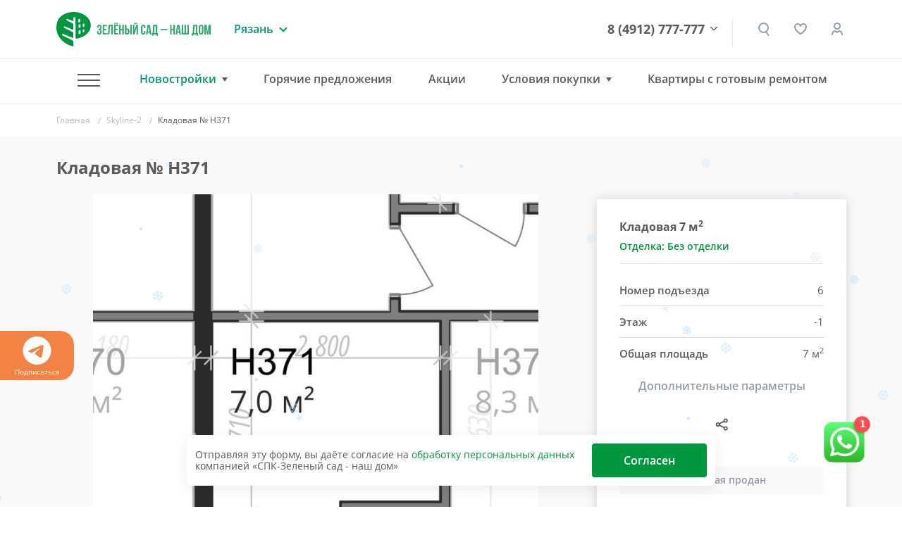

--- FILE ---
content_type: text/html; charset=UTF-8
request_url: https://www.green-garden.ru/tools/iexForm/?config=universal&template=get-parking-name-phone
body_size: 1378
content:
<form method="post" accept-charset="UTF-8" enctype="multipart/form-data">
<input type="hidden" name="iexuid" value="1fcff819c7a0512d828d15c8c67c0c21" data-pform-cache="false"/><input type="hidden" name="iexts" value="17690755132297" data-pform-cache="false"/><input type="hidden" name="iexphpsesid" value="qD0weYgdPorr1UZXOxDgN7sDbXMDYOcZ" data-pform-cache="false"/><div style="display:none"><input type="text" name="iexbait" value="" data-pform-cache="false"/></div><input type="hidden" name="iexfieldscaching" value="true" data-pform-cache="false"/><input type="hidden" name="iexdevelopermode" value="false" data-pform-cache="false"/><input type="hidden" name="additionalfields_url" value="" data-pform-cache="false"/><input type="hidden" name="additionalfields_position" value="" data-pform-cache="false"/><input type="hidden" name="roistatvisitfield_value" value="" data-pform-cache="false"/>

<input type="hidden" name="metrika_client_id" value="" data-pform-notsend="true">
<input data-pform-header="Квартира" type="hidden" class="js-form-flat-name" name="flat_name" value=""/>
<input data-pform-header="Ссылка на квартиру" type="hidden" class="js-form-flat-link" name="flat_link" value=""/>

<div class="b-pform__wrap">
    <div class="b-pform__inner">

        <div class="iexform-after-success">

            <div class="b-pform__confirmed">
                <i class="b-pform__confirmed-ico"></i>
                <div class="b-pform__thanks">Ваша заявка принята!</div>
                <div>Наш специалист свяжется с Вами</div>
            </div>

        </div>
        <div class="iexform-before-success active">

            <div class="b-pform__title iexform-from-position">Подобрать машиноместо</div>

            <div class="b-pform__row">
                <div class="b-pform__item">
                    <label class="b-pform__label" for="name-1fcf">Ваше имя</label>
                    <input class="b-pform__input" id="name-1fcf" name="name" value="" type="text" data-pform-validation="required,hasRUS" data-pform-header="Имя" placeholder="Введите свое имя">
                </div>
                <div class="b-pform__item">
                    <label class="b-pform__label" for="phone-1fcf">Телефон</label>
                    <input class="b-pform__input" id="phone-1fcf" name="phone" value="" type="text" data-pform-validation="required" data-pform-header="Телефон" placeholder="+7 (999) 999-9999" data-pform-mask="+7 (599) 999-9999{1,10}">
                </div>
            </div>

            <button type="submit" class="button button2 flex-self-align">
                <span class="text">Отправить</span>
            </button>

            <div class="iexform-common-error"></div>

            <div class="info">
                Нажимая кнопку «Отправить» вы подтверждаете свое <a target="_blank" class="link-style" href="/agreement/">согласие<br> на обработку персональных данных</a>
            </div>
        </div>

    </div>
</div>

</form>
<script id="script-get-parking-name-phone" data-pform-uid="1fcff819c7a0512d828d15c8c67c0c21">
    window.iexFormsMasks = window.iexFormsMasks || {};
    window.iexFormsMasks['get-parking-name-phone'] = {"phone":"+7 (599) 999-9999{1,10}"};
    window.iexFormsExts = window.iexFormsExts || {};
    window.iexFormsExts['get-parking-name-phone'] = {}
    window.iexFormsExts['get-parking-name-phone']['AdditionalFields'] = (function () {
    /**
     * В коллбэках доступны:
     * form.extensionName
     * form.getPreparedPrefix(prefix)
     * form.getFieldValue(name, prefix = '__EXTENSION__')
     * form.setFieldValue(name, value, prefix = '__EXTENSION__')
     */
    return {
        'onSubmit': function (form) {
            if (form.$wrap.find('[name="' + form.getPreparedPrefix('__EXTENSION__') + 'position"]').length){
                form.setFieldValue('position', form.$wrap.data('pform-position'));
            }
            if(form.$wrap.find('[name="' + form.getPreparedPrefix('__EXTENSION__') + 'url"]').length){
                form.setFieldValue('url', window.location.href);
            }
        },
    }
})();
    window.iexFormsExts['get-parking-name-phone']['Bitrix24Lead'] = (function () {

    /**
     * В коллбэках доступны:
     * form.extensionName
     * form.getPreparedPrefix(prefix)
     * form.getFieldValue(name, prefix = '__EXTENSION__')
     * form.setFieldValue(name, value, prefix = '__EXTENSION__')
     */

    return {

    }
})();
    window.iexFormsExts['get-parking-name-phone']['BitrixIblock'] = (function () {

    /**
     * В коллбэках доступны:
     * form.extensionName
     * form.getPreparedPrefix(prefix)
     * form.getFieldValue(name, prefix = '__EXTENSION__')
     * form.setFieldValue(name, value, prefix = '__EXTENSION__')
     */

    return {

    }
})();
    window.iexFormsExts['get-parking-name-phone']['Mail'] = (function () {
    /**
     * В коллбэках доступны:
     * form.extensionName
     * form.getPreparedPrefix(prefix)
     * form.getFieldValue(name, prefix = '__EXTENSION__')
     * form.setFieldValue(name, value, prefix = '__EXTENSION__')
     */
    return {
    }
})();
</script>


--- FILE ---
content_type: application/javascript
request_url: https://www.green-garden.ru/bitrix/cache/js/s1/gg-v2/page_c636501cc512876cc9d59a8d68ee9171/page_c636501cc512876cc9d59a8d68ee9171_v1.js?176900942729848
body_size: 5660
content:

; /* Start:"a:4:{s:4:"full";s:40:"/tools/js/initIexForm.js?175611254619033";s:6:"source";s:24:"/tools/js/initIexForm.js";s:3:"min";s:0:"";s:3:"map";s:0:"";}"*/
$(function () {
    if (typeof IexForms === 'undefined') return;

    let cbDefault = {
        /**
         * Описание передаваемого аргумента form в колбеки
         * @param {Object} form Объект форм в колбеке
         * @param {string} form.id Идентификатор формы из data-pform-id
         * @param {string} form.uid Генерируемый переменный идентификатор формы
         * @param {jQuery} form.$wrap JQuery объект враппера формы
         * @param {jQuery} form.$button JQuery объект кнопки вызова формы
         * @param form.config
         * @param form.callback
         * @param form.fieldsErrorPosition
         * @param form.extraPostParams
         */
        'onLoad': function (form) {
            form.commonErrorPosition.placement = 'bottom';

            // Показать пароль
            form.$wrap.find('.js-showpass-button').click(function(e){
                e.preventDefault()
                let $input = $(this).siblings('.js-showpass-input')
                if ($input.val()) {
                    $(this).toggleClass('active')
                    $input.attr('type', $input.attr('type') === 'password' ? 'text' : 'password')
                }
            })
        },
        'onShow': function (form) {
        },
        'onSubmit': function (form) {
            if (window.ym) {
                ym(22593358, 'getClientID', function(clientID) {
                    form.$wrap.find('[name="metrika_client_id"]').val(clientID);
                });
            }
        },
        'onSuccess': function (form) {
        },
        'onError': function (form) {
        },
        'beforeLoad': function (form) {
        },
        'onHide': function (form) {
        },
        'onFieldFull': function (form, $field) {
        },
        'onFieldEmpty': function (form, $field) {
        },
        'onFieldBlur': function (form, $field) {
        },
        'onStepBefore': function (form, currStepNum, $currStepWrap, nextStepNum, $nextStepWrap) {
        },
        'onStepAfter': function (form, currStepNum, $currStepWrap, prevStepNum, $prevStepWrap) {
        }
    };

    let authLoadedFirstTime = true;
    let authFormsLoadedCount = 0;

    function urlStartsFrom(url){
        return location.pathname.indexOf(url) === 0;
    }

    function showAuthModal(id) {
        iexModal.show({
            id: 'modal-bitrix-' + id,
            mode: 'alert',
            width: '544px',
            classes: 'b-auth-popup' + (id === 'auth' ? ' b-auth-popup_enter' : ''),
            animationPrefix: 'b-auth-popup',
            contentScroll: false,
            calcZindex: false,
            onAfterClose: function (modal) {
                if (id === 'reset' || id === 'register') {
                    showAuthModal('auth');
                }
            }
        });
    }

    function onAuthFormReady(form) {
        authFormsLoadedCount++;
        if (authFormsLoadedCount === 3 && authLoadedFirstTime) {
            authLoadedFirstTime = false;
            if (location.hash === '#register') {
                showAuthModal('register');
            } else if (location.hash === '#reset') {
                showAuthModal('reset');
            } else {
                showAuthModal('auth');
            }
        }

        form.$wrap.find('input[name="phone"]').change(function(){
            $('input[name="phone"]:not(#' + $(this).attr('id') + ')').val( $(this).val() );
            controlSumbitByPhone(this);
        });
    }

    function onAuthDoneRedirect() {
        // Если есть завка (заказ) - кидаем на список заявок // TODO
        // Если есть товар в избранном - кидаем в избранное
        // Иначе на главную
        $.get('/tools/ajax/favorites.php?ajaxaction=getcount', function (data) {
            let cnt = 0;
            try {
                cnt = parseInt(data);
            } catch (e) {
            }
            if (cnt) {
                iexForms.redirect('/favorites/');
            } else {
                iexForms.redirect('/');
            }
        });
    }

    function mediaContentInit(form) {
        form.$wrap.find('.iexform-file-real').on('mouseenter', function(){
            $(this).siblings('.b-pform__filebutton').addClass('--active');
        });
        form.$wrap.find('.iexform-file-real').on('mouseleave', function(){
            $(this).siblings('.b-pform__filebutton').removeClass('--active');
        });
    }

    let $formResetSubmit; // инициализируется в onLoad() формы bitrix-reset
    function controlSumbitByPhone(input) {
        if (input.inputmask.isComplete()) {
            $formResetSubmit.removeClass('b-btn_passive').removeAttr('disabled');
        } else {
            $formResetSubmit.addClass('b-btn_passive').attr('disabled', 'disabled');
        }
    }

    let cbAuth = {
        'onLoad': function (form) {
            cbDefault.onLoad(form);

            form.$wrap.find('.js-modal-auth').click(function (e) {
                e.preventDefault();
                showAuthModal($(this).data('id'));
            });

            onAuthFormReady(form);
        },
        'onSubmit': function (form) {
            cbDefault.onSubmit(form);
        },
        'onSuccess': function (form) {
            cbDefault.onSuccess(form);

            onAuthDoneRedirect();
        }
    };
    let cbReset = {
        'onLoad': function (form) {
            cbDefault.onLoad(form);

            onAuthFormReady(form);

            $formResetSubmit = form.$wrap.find('[type="submit"]');
            let phoneInput = form.$wrap.find('input[name="phone"]')[0];
            phoneInput.addEventListener('input', function (e) {
                controlSumbitByPhone(this);
            });
            controlSumbitByPhone(phoneInput);
        },
        'onSubmit': function (form) {
            cbDefault.onSubmit(form);
        }
    };
    let cbRegister = {
        'onLoad': function (form) {
            cbDefault.onLoad(form);

            onAuthFormReady(form);
        },
        'onSubmit': function (form) {
            cbDefault.onSubmit(form);
        },
        'onSuccess': function (form) {
            cbDefault.onSuccess(form);

            onAuthDoneRedirect();
        }
    };

    const cbMortgage = {
        ...cbDefault,
        onShow: function (form) {
            form.$wrap.find('.js-product-id').val(form.$button.attr('data-product-id'));
            form.$wrap.find('.js-product-price').val(form.$button.attr('data-product-price'));
            form.$wrap.find('.js-mortage-info').val(form.$button.data('mortage-info'));
        },
        onSuccess: function (form) {
            form.$button.closest('.js-product-row').remove();
            ggReachGoal('Otpravit_zayavku_form');
        }
    }

    let formsParams = {
        'popup-tenders' : {config: '/tools/iexForm/?config=universal&template=popup-tenders', callback: cbDefault},
        'popup-name-phone': {config: '/tools/iexForm/?config=universal&template=name-phone', callback: cbDefault},
        'popup-price-request': {
            config: '/tools/iexForm/?config=universal&template=price-request',
            callback: {
                onSubmit: function (form) {
                    cbDefault.onSubmit(form);

                    form.$wrap.find('[name="flat-url"]').val( form.$button.data('pform-flat-url') );
                },
                onSuccess: function(form) {
                    ggReachGoal('Utochnit_stoimost_form');
                }
            }
        },
        'popup-zhk-offer': {
            config: '/tools/iexForm/?config=universal&template=zhk-offer',
            callback: {
                onShow: function (form) {
                    cbDefault.onShow(form);
                    form.$wrap.find('.js-replace').each(function(){
                        let $place = $(this);
                        let placeId = $place.data('replace-id');
                        if (!placeId) return;
                        let replacement = form.$button.data('replace-'+placeId);
                        if (!replacement) return;
                        $place.text(replacement);
                    });
                },
                onSubmit: function (form) {
                    cbDefault.onSubmit(form);
                    form.$wrap.find('[name="flat-url"]').val( form.$button.data('pform-flat-url') );
                },
                onSuccess: function(form) {
                    ggReachGoal('Utochnit_stoimost_form');
                }
            }
        },
        'popup-name-phone-bank': {
            config: '/tools/iexForm/?config=universal&template=name-phone-bank', callback: {
                onShow: function (form) {
                    form.$wrap.find('.js-form-bank').val(form.$button.data('pform-bank'));
                },
                'onSubmit': function (form) {
                    cbDefault.onSubmit(form);
                },
                onSuccess: function(form) {
                    ggReachGoal('Zayavka_Ipoteka_form');
                }
            }
        },
        'popup-tender-req': {
            config: '/tools/iexForm/?config=universal&template=popup-tender-req', callback: {
                onShow: function (form) {
                    let $tenderName = form.$wrap.data('tender');
                    form.$wrap.find('.js-tender-name-input').val($tenderName)
                },
                'onSubmit': function (form) {
                    cbDefault.onSubmit(form);
                }
            }
        },
        'popup-name-phone-arenda': {
            config: '/tools/iexForm/?config=universal&template=name-phone-arenda', callback: {
                onShow: function (form) {
                    form.$wrap.find('.js-form-bank').val(form.$button.data('pform-bank'));
                },
                'onSubmit': function (form) {
                    cbDefault.onSubmit(form);
                },
                onSuccess: function(form) {
                    ggReachGoal('snyat_arenda_form');
                },
            }
        },
        'popup-name-phone-ipoteka': {
            config: '/tools/iexForm/?config=universal&template=name-phone-ipoteka', callback: {
                onSubmit: function (form) {
                    cbDefault.onSubmit(form);

                    let $calc = form.$button.parents('.js-mortgage-calc, .js-page-mortgage').first();
                    if ($calc.length) {
                        form.$wrap.find('[name="PRICE"]').val($calc.find('[name="PRICE"]').val());
                        form.$wrap.find('[name="FEE"]').val($calc.find('[name="FEE"]').val());
                        form.$wrap.find('[name="TERM"]').val($calc.find('[name="TERM"]').val());
                        form.$wrap.find('[name="YEAR"]').val($calc.find('[name="YEAR"]').val());
                    }
                },
                onSuccess: function(form) {
                    ggReachGoal('Zayavka_Ipoteka_form');
                },
            }
        },
        'get-pantry-name-phone': {
            config: '/tools/iexForm/?config=universal&template=get-pantry-name-phone', callback: {
                onShow: function (form) {
                    form.$wrap.find('.js-form-flat-name').val(form.$button.data('pform-flat-name'));
                    form.$wrap.find('.js-form-flat-link').val(form.$button.data('pform-flat-link'));
                },
                onSubmit: function (form) {
                    cbDefault.onSubmit(form);
                },
                onSuccess: function(form) {
                    ggReachGoal('Podobrat_kladovku_form');
                }
            }
        },
        'get-parking-name-phone': {
            config: '/tools/iexForm/?config=universal&template=get-parking-name-phone', callback: {
                onShow: function (form) {
                    form.$wrap.find('.js-form-flat-name').val(form.$button.data('pform-flat-name'));
                    form.$wrap.find('.js-form-flat-link').val(form.$button.data('pform-flat-link'));
                },
                onSubmit: function (form) {
                    cbDefault.onSubmit(form);
                },
                onSuccess: function(form) {
                    ggReachGoal('Podobrat_parking_form');
                },
            }
        },
        'bitrix-auth': {config: '/tools/iexForm/?config=universal&template=bitrix-auth', callback: cbAuth},
        'bitrix-auth-popup': {config: '/tools/iexForm/?config=universal&template=bitrix-auth-popup', callback: cbAuth},
        'bitrix-register': {
            config: '/tools/iexForm/?config=universal&template=bitrix-register',
            callback: cbRegister
        },
        'bitrix-reset': {config: '/tools/iexForm/?config=universal&template=bitrix-reset', callback: cbReset},
        'order': {
            config: '/tools/iexForm/?config=universal&template=order', callback: {
                onShow: function (form) {
                    form.$wrap.find('.js-order-product-id').val(form.$button.data('pform-product-id'));
                    form.$wrap.find('.js-order-type[data-id="' + form.$button.data('pform-type') + '"]').click();
                    if (form.$button.data('hide-payment-type')) {
                        form.$wrap.find('.js-payment-type').hide();
                    }
                    ggReachGoal('fvrts_btn1_open-form');
                },
                onSubmit: function (form) {
                    cbDefault.onSubmit(form);
                },
                onSuccess: function (form) {
                    form.$button.closest('.js-product-row').remove();
                    ggReachGoal('Otpravit_zayavku_form');
                    ggReachGoal('FVRTS_FORM_ORDER');
                }
            }
        },
        'order-mortgage': {
            config: '/tools/iexForm/?config=mortgage&template=order-mortgage',
            callback: cbMortgage
        },
        'question': {
            config: '/tools/iexForm/?config=universal&template=question', callback: {
                onShow: function (form) {
                    form.$wrap.find('.js-form-order-id').val(form.$button.data('order-id'));
                },
                onSubmit: function (form) {
                    cbDefault.onSubmit(form);
                }
            }
        },
        'pay': {
            config: '/tools/iexForm/?config=universal&template=pay', callback: {
                onShow: function (form) {
                    form.$wrap.find('.js-pay-header').html(form.$button.data('header'));
                    form.$wrap.find('.js-payment-sum').val(form.$button.data('sum'));
                    form.$wrap.find('.js-form-invoice-id').val(form.$button.data('invoice-id'));
                },
                onSubmit: function (form) {
                    cbDefault.onSubmit(form);

                    const sum = parseInt(form.$wrap.find('.js-payment-sum').val());
                    const invoice_id = parseInt(form.$wrap.find('.js-form-invoice-id').val());
                    document.location.href = '/favorites/lk/pay/?invoice=' + invoice_id + '&sum=' + sum;
                    return false;
                }
            }
        },
        'files': {
            config: '/tools/iexForm/?config=universal&template=files', callback: {
                onLoad: function (form) {
                    form.$wrap.find('.js-selectric').selectric();
                },
                onShow: function (form) {
                    form.$wrap.find('.js-form-order-id').val(form.$button.data('order-id'));
                },
            }
        },
        'popup-review': {
            commonErrorPosition: {placement: 'bottom-end'},
            config: '/tools/iexForm/?config=universal&template=popup-review',
            callback: {
                onShow: function (form) {
                    let $curId = form.$wrap.data('curid');
                    if($curId){
                        $('.js-selectric option').removeAttr('selected');
                        $('.js-selectric option[value="' + $curId + '"]').attr('selected', true);
                    }
                    form.$wrap.find('.js-selectric').selectric();
                },
                onLoad: function (form) {
                    mediaContentInit(form);
                },
                onSubmit: function (form) {
                    cbDefault.onSubmit(form);
                },


            }
        },
        'inline-swap': {
            config: '/tools/iexForm/?config=universal&template=inline-swap',
            callback: {
                onLoad: function (form) {
                    form.$wrap.find('.js-selectric').selectric();
                },
                onSubmit: function (form) {
                    cbDefault.onSubmit(form);
                },
                onSuccess: function(form) {
                    ggReachGoal('anketa_trade-in_form');
                },
            }
        },
        'inline-subscribe': {
            config: '/tools/iexForm/?config=universal&template=inline-subscribe',
            callback: cbDefault
        },
        'inline-request': {
            config: '/tools/iexForm/?config=universal&template=inline-request',
            callback: {
                onLoad: function (form) {
                    form.$wrap.find('.js-selectric').selectric();

                    $('.js-form-field').on('click', function (event) {
                        let $formTitle = $(this).find('span');
                        $('.js-form-field').removeClass('active');
                        $(this).addClass('active');
                        $(this).find('.js-form-input').focus();

                        if ($(this).find('.js-form-input').val() === "") {
                            $formTitle.removeClass('active');
                        } else {
                            $formTitle.addClass('active')
                        }
                    });


                    $('.js-form-input').on('focusout', function (event) {
                        let $formTitleOut = $(this).closest('div').find('span');
                        $(this).closest('div').removeClass('active');

                        if ($(this).val() === "") {
                            $formTitleOut.removeClass('active');
                        } else {
                            $formTitleOut.addClass('active')
                        }

                    }).focusout();


                },
                onSubmit: function (form) {
                    cbDefault.onSubmit(form);
                },
                onSuccess: function(form) {
                    ggReachGoal('ocenka_kvartiry_form');
                },
            }
        }
    };

    window.iexForms = new IexForms(formsParams);

});

/* End */
;
; /* Start:"a:4:{s:4:"full";s:43:"/tools/iexAffix/iexAffix.js?158711760210364";s:6:"source";s:27:"/tools/iexAffix/iexAffix.js";s:3:"min";s:0:"";s:3:"map";s:0:"";}"*/
/**
 * IexAffix.js v.1.1.0
 *
 * @param setts
 * @constructor
 *
 * TODO:
 * - Fix bottom content overflow when content box is bigger than window
 * - Подумать нан throttle для onParentViewportItensection()
 */
function IexAffix(setts = {}) {

    var app = this;

    app.$window = $(window);

    app.classParent = 'iexaffix-parent';
    app.classTarget = 'iexaffix-target';
    app.classTop = 'iexaffix-top';
    app.classFixed = 'iexaffix-fixed';
    app.classBottom = 'iexaffix-bottom';

    /**
     * Коллекция всех аффикс-блоков
     * @type {Map}
     */
    app.items = new Map();

    app.$parents = false;

    var hasPageLoaded = false;
    window.addEventListener('load', function () {
       hasPageLoaded = true;
    });

    function onParentViewportItensection(entries, observer) {
        entries.forEach(function (entry) {
            var itemSettings = app.items.get(entry.target);
            var targetHeight = itemSettings.$target.height();
            if (targetHeight >= itemSettings.$parent.height()) {
                if (hasPageLoaded) {
                    observer.disconnect();
                }
                return;
            }

            var compareMargin = 0.02;
            var isTargetBiggerThanRoot = targetHeight > entry.rootBounds.height;
            var shouldItemBeSticky = window.innerWidth >= itemSettings.minWidth;
            var isTargetWithOffsetBiggerThanWindow = targetHeight + itemSettings.topOffset > window.innerHeight;
            var isTargetBiggerThanIntersection = targetHeight > entry.intersectionRect.height;
            var isItemIntersectionTop = entry.boundingClientRect.top <= entry.rootBounds.top * (1 + compareMargin);
            var isItemIntersectionBottom = entry.boundingClientRect.bottom >= entry.rootBounds.bottom * (1 + compareMargin);
            var isFixed = false;
            var isBottom = false;
            var isTop = false;
            if (shouldItemBeSticky && entry.isIntersecting && (!isTargetBiggerThanIntersection || isTargetBiggerThanRoot) && isItemIntersectionTop && !isTargetWithOffsetBiggerThanWindow) {
                isFixed = true;
            } else if (shouldItemBeSticky && entry.isIntersecting && isTargetBiggerThanIntersection && !isItemIntersectionBottom && itemSettings.state !== 'top') {
                isBottom = true;
            } else if (itemSettings.state !== 'bottom') {
                isTop = true;
            }
            if (isFixed && itemSettings.state !== 'fixed') {
                itemSettings.state = 'fixed';
                itemSettings.$target
                    .removeClass(app.classTop)
                    .addClass(app.classFixed)
                    .removeClass(app.classBottom)
                    .css({
                        position: 'fixed',
                        top: itemSettings.topOffset + 'px',
                        left: entry.boundingClientRect.left,
                        width: entry.boundingClientRect.width,
                        bottom: 'auto'
                    });
            } else if (isBottom && itemSettings.state !== 'bottom') {
                itemSettings.state = 'bottom';
                itemSettings.$target
                    .removeClass(app.classTop)
                    .removeClass(app.classFixed)
                    .addClass(app.classBottom)
                    .css({
                        position: 'absolute',
                        top: 'auto',
                        left: '0',
                        width: '100%',
                        bottom: 0
                    });
            } else if (isTop && itemSettings.state !== 'top') {
                itemSettings.state = 'top';
                itemSettings.$target
                    .addClass(app.classTop)
                    .removeClass(app.classFixed)
                    .removeClass(app.classBottom)
                    .css({
                        position: '',
                        top: '',
                        left: '',
                        width: '',
                        bottom: 'auto'
                    });
            }
        });
    }

    function onTargetViewportIntersection(entries, observer) {
        entries.forEach(function (entry) {
            var itemSettings = app.items.get($(entry.target).parent().get(0));
            if (entry.isIntersecting) {
                var compareMargin = 0.02;
                var isItemIntersectionTop = entry.boundingClientRect.top <= entry.rootBounds.top * (1 + compareMargin);
                var isItemIntersectionBottom = entry.boundingClientRect.bottom >= entry.rootBounds.bottom * (1 + compareMargin);
                if (!isItemIntersectionBottom && itemSettings.state === 'top') {
                    itemSettings.state = 'fixed';
                    itemSettings.$target
                        .removeClass(app.classTop)
                        .addClass(app.classFixed)
                        .removeClass(app.classBottom)
                        .css({
                            position: 'fixed',
                            bottom: 0,
                            left: entry.boundingClientRect.left,
                            width: entry.boundingClientRect.width,
                            top: 'auto'
                        });
                } else if (!isItemIntersectionTop && itemSettings.state === 'bottom') {
                    itemSettings.state = 'fixed';
                    itemSettings.$target
                        .removeClass(app.classTop)
                        .addClass(app.classFixed)
                        .removeClass(app.classBottom)
                        .css({
                            position: 'fixed',
                            top: itemSettings.topOffset + 'px',
                            left: entry.boundingClientRect.left,
                            width: entry.boundingClientRect.width,
                            bottom: 'auto'
                        });
                }
           }
        });
    }

    function init() {
        app.$parents = $('.' + app.classParent);

        if (!app.$parents.length) {
            return;
        }

        app.$parents
            .css({
                position: 'relative',
                height: '100%'
            })
            .each(function (index, parent) {
                var $parent = $(parent);
                var $target = $parent.find('.' + app.classTarget);
                $target.css({overflow: 'auto'});

                var activeTopOffset = 0;
                var topOffsetAttr = $target.attr('data-iexaffix-top');
                if (topOffsetAttr) {
                    // Determine top offset
                    var topOffsets = topOffsetAttr.split(';').map(function (topOffset) {
                        return parseInt(topOffset);
                    });
                    var doesMediaMatch = false;
                    var matchMediaAttr = $target.attr('data-iexaffix-match-media');
                    if (matchMediaAttr) {
                        // Determine top offset for different media queries
                        var matchMedias = matchMediaAttr.split(';');
                        matchMedias.forEach(function (query, index) {
                            if (window.matchMedia(query).matches && typeof topOffsets[index] !== 'undefined' && !isNaN(topOffsets[index])) {
                                doesMediaMatch = true;
                                activeTopOffset = topOffsets[index];
                            }
                        });
                        if (!doesMediaMatch && topOffsets.length === matchMedias.length + 1 && !isNaN(topOffsets[topOffsets.length - 1])) {
                            activeTopOffset = topOffsets[topOffsets.length - 1];
                        }
                    } else if (!isNaN(topOffsets[0])) {
                        activeTopOffset = topOffsets[0];
                    }
                }

                var minWidth = parseInt($target.attr('data-iexaffix-minwidth'));
                if (isNaN(minWidth)) {
                    minWidth = 768;
                }

                app.items.set(parent, {
                    $parent: $parent,
                    $target: $target,
                    topOffset: activeTopOffset,
                    minWidth: minWidth,
                });

                var createIntersectionObservers = function () {
                    var threshold = [0];
                    var currentThreshold = 0;
                    var thresholdStep = 0.001;
                    while (!Math.floor(currentThreshold)) {
                        currentThreshold += thresholdStep;
                        threshold.push(Math.round(currentThreshold * 1000) / 1000);
                    }
                    var options = {
                        rootMargin: -activeTopOffset + 'px 0px 0px 0px',
                        threshold: threshold
                    };

                    var observer = new IntersectionObserver(onParentViewportItensection, options);
                    observer.observe(parent);

                    if ($target.height() + activeTopOffset > window.innerHeight) {
                        (new IntersectionObserver(onTargetViewportIntersection, options)).observe($target.get(0));
                    }
                };

                if ($target.attr('data-iexaffix-content-class')) {
                    // Wait for content of the target to be loaded
                    var contentElement = $target.find($target.attr('data-iexaffix-content-class')).get(0);
                    var callback = function (mutationList, observer) {
                        mutationList.forEach(function (mutation) {
                           if (mutation.type === 'childList') {
                               createIntersectionObservers();
                               observer.disconnect();
                           }
                        });
                    };
                    var mutationObserver = new MutationObserver(callback);
                    mutationObserver.observe(contentElement, {childList: true})
                } else {
                    createIntersectionObservers();
                }
            });
    }

    init();
}

$(function () {
    window.iexAffix = new IexAffix();
});

/* End */
;; /* /tools/js/initIexForm.js?175611254619033*/
; /* /tools/iexAffix/iexAffix.js?158711760210364*/


--- FILE ---
content_type: application/javascript; charset=UTF-8
request_url: https://i.b24u.ru/green-garden.ru
body_size: 20449
content:
(function() {'use strict'; const Z_INDEX = {BASE: 999999,BUTTON: 999999 + 60,CONTAINER: 2147483647,OVERLAY_EXPANDED: 999999 + 100,LOADER: 999999 + 40,LOADER_CONTENT: 999999 + 41}; const TIMINGS = {POPUP_DELAY_DEFAULT: 15000,REPEAT_DELAY_DEFAULT: 259200000,BATCH_TIMEOUT: 15000,CONTROLS_HIDE: 1500,SCROLL_DEBOUNCE: 150,PULSE_INTERVAL: 2500,PULSE_RANDOM: 2000,LOADER_FALLBACK: 600,BEHIND_OVERLAY_REMOVE: 620};const BATCH_SIZE = 50;const STYLES = {FIXED: 'position:fixed!important;',BASE: 'margin:0!important;padding:0!important;border:none!important;outline:none!important;text-decoration:none!important;list-style:none!important;box-sizing:border-box!important;font-family:system-ui,-apple-system,sans-serif!important;'};function ensureViewportMetaTag(active) { const existing = document.querySelector('meta[name="viewport"]'); if (active) { if (!existing) { const m = document.createElement('meta');m.name = 'viewport';m.content = 'width=device-width, initial-scale=1.0, user-scalable=no, viewport-fit=cover'; m.dataset.b24uTemp = '1';document.head.appendChild(m); }} else {const tmp = document.querySelector('meta[name="viewport"][data-b24u-temp="1"]');if (tmp) tmp.remove(); }} const CRITICAL_EVENTS = ['b24u_session_start','b24u_session_end','b24u_chat_opened','b24u_chat_closed','b24u_bounce','b24u_conversion', 'b24u_lead_created', 'b24u_chat_3_messages', 'b24u_email_received', 'b24u_phone_received', 'b24u_contact_received'];const CLIENT_EVENTS = ['b24u_chat_opened', 'b24u_chat_closed', 'b24u_chat_expanded', 'b24u_chat_minimized','b24u_popup_triggered', 'b24u_bubble_closed', 'b24u_chat_loaded','b24u_lead_created', 'b24u_chat_3_messages', 'b24u_email_received', 'b24u_phone_received', 'b24u_contact_received'];window.B24U = window.B24U || {_q: [],init: function() { this._q.push(['init', arguments]); },open: function() { this._q.push(['open', arguments]); },close: function() { this._q.push(['close', arguments]); },expand: function() { this._q.push(['expand', arguments]); },minimize: function() { this._q.push(['minimize', arguments]); },trackEvent: function() { this._q.push(['trackEvent', arguments]); },getStats: function() { return {}; }};window.HP = function(e) {try { e && typeof e.stopPropagation === 'function' && e.stopPropagation(); } catch (er) {}try { if (DOM.popup) DOM.popup.style.display = 'none'; } catch (er) {}try { safeLocalSet('chat_popup_hidden', Date.now()); } catch (er) {}try { Analytics.send('b24u_bubble_closed', {}, true); } catch (er) {}};const serverConfig = {"landing":false,"theme_color":"pink","theme_mode":"light","operator_gender":"female","chat_language":"ru","show_typing":true,"typing_delay":600,"proactive_messages":true,"analytics":true,"iconType":4,"accentColor":"rgba(255, 0, 75, 0.81)","chatWidth":340,"chatHeight":500,"chatBottom":60,"chatRight":50,"popupPhoto":"https:\/\/b24u.com\/ai\/assets\/img\/main.png","chatAvatar":"https:\/\/b24u.com\/ai\/assets\/img\/main.png","popupName":"Мила","popupText":"👋 Привет! Задайте свой вопрос, я отвечу через 15 секунд","chatGreeting":"Здравствуйте! Добро пожаловать в Группу компаний «Зелёный сад». Мы предлагаем продажу квартир в новостройках и услуги по ипотечному кредитованию.","popupDelay":35,"popupMode":"mini","triggers":["time","scroll","exit","corner"],"repeatDelay":300000,"enable_voice":false,"max_message_length":2000,"debug":true,"popup_limit_enabled":true,"popup_repeat_limit":2,"popup_limit_cooldown":3600000,"widget_version":"2.2.15"}; const POPUP_LIMIT_ENABLED = serverConfig.popup_limit_enabled === true; const POPUP_REPEAT_LIMIT = serverConfig.popup_repeat_limit || 2; const POPUP_LIMIT_COOLDOWN_MS = serverConfig.popup_limit_cooldown || (60 * 60 * 1000); let chatUrl = "https://b24u.com/ai/green-garden.ru";const displayDomain = "green-garden.ru";const networkDomain = "green-garden.ru";function isWebmUrl(u){return u&&u.toLowerCase().endsWith('.webm');}const widgetConfig = {debug: typeof serverConfig.debug !== 'undefined' ? serverConfig.debug : (getUrlParam('b24u_debug') === '1'), iconType: serverConfig.iconType || 1,accentColor: serverConfig.accentColor || 'rgba(255, 0, 75, 0.81)',chatWidth: serverConfig.chatWidth || 336,chatHeight: serverConfig.chatHeight || 496,chatBottom: serverConfig.chatBottom || 64,chatRight: serverConfig.chatRight || 64,popupPhoto: serverConfig.popupPhoto || 'https://b24u.com/ai/assets/img/b24u.webm',chatAvatar: serverConfig.chatAvatar || serverConfig.popupPhoto || 'https://b24u.com/ai/assets/img/b24u.webm',popupName: serverConfig.popupName || 'Lily Anderson',popupText: serverConfig.popupText || '👋 Hello! Ask your question, I\'ll answer in 15 seconds',popupDelay: serverConfig.popupDelay || 15,popupMode: serverConfig.popupMode || 'bubble',triggers: serverConfig.triggers || ['time'],repeatDelay: serverConfig.repeatDelay || TIMINGS.REPEAT_DELAY_DEFAULT,analytics: typeof serverConfig.analytics !== 'undefined' ? serverConfig.analytics : true,landing: serverConfig.landing || false,themeColor: serverConfig.theme_color || 'blue',themeMode: serverConfig.theme_mode || 'auto',operatorGender: serverConfig.operator_gender || 'female',chatLanguage: serverConfig.chat_language || 'en',showTyping: typeof serverConfig.show_typing !== 'undefined' ? serverConfig.show_typing : true,typingDelay: serverConfig.typing_delay || 1500,proactiveMessages: typeof serverConfig.proactive_messages !== 'undefined' ? serverConfig.proactive_messages : true};const isMobile = /Android|webOS|iPhone|iPad|iPod|BlackBerry|IEMobile|Opera Mini/i.test(navigator.userAgent);const isSafari = /^((?!chrome|android).)*safari/i.test(navigator.userAgent);function getAvatarUrl(u){if((isMobile||isSafari)&&isWebmUrl(u)){return u.replace(/\.webm$/i,'.png');}return u;}const isDesktop = innerWidth > 900 && innerHeight > 600 && !isMobile;let widgetState = {isExpanded: false,isChatLoaded: false,isLoadingInProgress: false,controlsReady: false,controlsTimer: null,pulseInterval: null,batchTimer: null};let triggerStates = {time: false,scroll: false,exit: false,corner: false};let analyticsQueue = [];let behaviorData = {pageViews: [],scrollEvents: [],clickEvents: [],formInteractions: [],interactionsCount: 0,isBounce: true,engagementStart: null,qualityScore: 0,maxScrollDepth: 0,chatInteractionsCount: 0,ourChatOpened: false}; let leadReported = false; function generateSessionId() {let sessionId = null;try {sessionId = getUrlParam('chat_session_id');} catch (e) {sessionId = null;}try {if (!sessionId) sessionId = safeSessionGet('chat_session_id');} catch (e) {}try {if (!sessionId) sessionId = safeLocalGet('chat_session_id');} catch (e) {}if (!sessionId) {sessionId = Date.now() + '_' + Math.random().toString(36).substr(2, 9);}try {safeLocalSet('chat_session_id', sessionId);} catch (e) {}try {safeSessionSet('chat_session_id', sessionId);} catch (e) {}return sessionId;}function getUserId() {let userId = null;try {userId = safeLocalGet('b24u_widget_user_id');} catch (e) {}if (!userId) {userId = 'u_' + Date.now() + '_' + Math.random().toString(36).substr(2, 9);try {safeLocalSet('b24u_widget_user_id', userId);} catch (e) {}}return userId;} const siteAnalytics = (() => { const queryMap = getQueryParamsMap(location.href); const refMap = getQueryParamsMap(document.referrer || ''); const refData = extractSearchKeywords(document.referrer); return {sessionId: generateSessionId(),userId: getUserId(),sessionStart: Date.now(),referrer: document.referrer || null,referrerHost: document.referrer ? new URL(document.referrer).hostname : null,userAgent: navigator.userAgent,screenResolution: screen.width + 'x' + screen.height,viewportSize: window.innerWidth + 'x' + window.innerHeight,isMobile: isMobile,timezone: Intl.DateTimeFormat().resolvedOptions().timeZone,language: navigator.language,domain: displayDomain,networkDomain: networkDomain,utmSource:   queryMap['utm_source'] || refMap['utm_source'] || null, utmMedium: queryMap['utm_medium'] || refMap['utm_medium'] || null,utmCampaign: queryMap['utm_campaign'] || refMap['utm_campaign'] || null, utmContent: queryMap['utm_content'] || refMap['utm_content'] || null,utmTerm: queryMap['utm_term'] || refMap['utm_term'] || null, gclid: (function(){ var v = queryMap['gclid'] || refMap['gclid'] || safeLocalGet('b24u_gclid') || null; if(queryMap['gclid']) safeLocalSet('b24u_gclid', queryMap['gclid']); return v; })(), fbclid: (function(){ var v = queryMap['fbclid'] || refMap['fbclid'] || safeLocalGet('b24u_fbclid') || null; if(queryMap['fbclid']) safeLocalSet('b24u_fbclid', queryMap['fbclid']); return v; })(), clickId: (function(){ var v = queryMap['click_id'] || queryMap['ysclid'] || refMap['click_id'] || refMap['ysclid'] || safeLocalGet('b24u_yclid') || null; if(queryMap['ysclid'] || queryMap['click_id']) safeLocalSet('b24u_yclid', queryMap['ysclid'] || queryMap['click_id']); return v; })(), searchKeyword: refData ? refData.term : null,searchEngine: refData ? refData.engine : null,searchSource: refData ? refData.source : null,chatUid: safeLocalGet('chat_user_id') || null};})(); function getUrlParam(param) {try {const urlParams = new URLSearchParams(location.search);return urlParams.get(param);} catch (e) {return null;}} function getQueryParamsMap(url) { try {const out = {}; const u = new URL(url, location.href); const collect = (sp) => { for (const [k, v] of sp.entries()) out[String(k).toLowerCase()] = v; }; collect(u.searchParams); if (u.hash && u.hash.indexOf('?') !== -1) { const hashQuery = u.hash.slice(u.hash.indexOf('?') + 1);collect(new URLSearchParams(hashQuery)); } return out; } catch (e) { return {}; }} function extractSearchKeywords(referrer) { try { if (!referrer) return null; const u = new URL(referrer); const host = u.hostname.toLowerCase(); const p = u.searchParams; const pick = (...names) => { for (const n of names) { const v = p.get(n); if (v) return v; } return null; }; let term = null, engine = null; if (host.includes('google.')) { term = pick('q'); engine = 'google'; } else if (host.includes('yandex.')) { term = pick('text', 'query'); engine = 'yandex'; } else if (host.includes('bing.com')) { term = pick('q'); engine = 'bing'; } else if (host.includes('search.yahoo.')) { term = pick('p'); engine = 'yahoo'; }else if (host.includes('duckduckgo.com')) { term = pick('q'); engine = 'duckduckgo'; } else if (host.includes('mail.ru')) { term = pick('q'); engine = 'mailru'; } else if (host.includes('baidu.')) { term = pick('wd', 'word'); engine = 'baidu'; } else if (host.includes('naver.com')) { term = pick('query'); engine = 'naver'; } else if (host.includes('rambler.')) { term = pick('query'); engine = 'rambler'; } if (!term) return null;return { term, engine, source: host }; } catch (e) { return null; }} function safeLocalGet(key) {try {return localStorage.getItem(key);} catch (e) {return null;}}function safeLocalSet(key, val) {try {localStorage.setItem(key, val);} catch (e) {}}function safeSessionGet(key) {try {return sessionStorage.getItem(key);} catch (e) {return null;}}function safeSessionSet(key, val) {try {sessionStorage.setItem(key, val);} catch (e) {}}function getCurrentTimestamp() {return {timestamp: Date.now(),iso: new Date().toISOString(),timezone: (typeof siteAnalytics !== 'undefined' && siteAnalytics && siteAnalytics.timezone) ? siteAnalytics.timezone : Intl.DateTimeFormat().resolvedOptions().timeZone,timezoneOffset: new Date().getTimezoneOffset()};}function detectChatElement(element) {const chatKeywords = ['chat', 'support', 'help', 'contact', 'message', 'talk', 'консультант', 'помощь', 'чат', 'связь'];let text = '';try {text = ((element && (element.innerText || '')) + ' ' + (element && element.className || '') + ' ' + (element && element.id || '') + ' ' + (element && element.title || '')).toLowerCase();} catch (e) {text = '';}return chatKeywords.some(keyword => text.indexOf(keyword) !== -1);}function detectContactForm(form) {let formHTML = '';try {formHTML = (form && form.outerHTML) ? form.outerHTML.toLowerCase() : '';} catch (e) {formHTML = '';}const contactKeywords = ['contact', 'support', 'inquiry', 'quote', 'консультация', 'заявка', 'обратный', 'звонок'];return contactKeywords.some(keyword => formHTML.indexOf(keyword) !== -1);}function detectCMS() {try {const generator = document.querySelector('meta[name="generator"]');if (generator) {const content = generator.content.toLowerCase();if (content.indexOf('wordpress') !== -1) return 'WordPress';if (content.indexOf('drupal') !== -1) return 'Drupal';if (content.indexOf('joomla') !== -1) return 'Joomla';if (content.indexOf('shopify') !== -1) return 'Shopify';}if (document.querySelector('[data-drupal-selector]')) return 'Drupal';if (document.querySelector('#wpadminbar')) return 'WordPress';if (window.Shopify) return 'Shopify';} catch (e) {}return 'Unknown';}const Analytics = {send(event, data, sendToClient) {if (!widgetConfig.analytics) return;data = data || {};sendToClient = !!sendToClient; const qpNow = getQueryParamsMap(location.href); const utm = { source:  qpNow['utm_source']  || siteAnalytics.utmSource || null, medium:  qpNow['utm_medium']  || siteAnalytics.utmMedium || null, campaign:qpNow['utm_campaign']|| siteAnalytics.utmCampaign || null, term:    qpNow['utm_term']    || siteAnalytics.utmTerm || null, content: qpNow['utm_content'] || siteAnalytics.utmContent || null}; const clickIds = { gclid:  qpNow['gclid']  || siteAnalytics.gclid || null,fbclid: qpNow['fbclid'] || siteAnalytics.fbclid || null,yclid:  qpNow['ysclid'] || siteAnalytics.clickId || null,click_id: qpNow['click_id'] || null,roistat: (typeof roistat !== 'undefined' && typeof roistat.getVisit === 'function') ? roistat.getVisit() : null}; const eventData = { event: event, data: data,...getCurrentTimestamp(),session: siteAnalytics.sessionId,user: siteAnalytics.userId,page: { url: location.href, title: document.title, referrer: document.referrer },device: {userAgent: siteAnalytics.userAgent,screen: siteAnalytics.screenResolution,viewport: siteAnalytics.viewportSize,isMobile: siteAnalytics.isMobile,language: siteAnalytics.language}, chatUrl: chatUrl,domain: siteAnalytics.domain,utm: utm,clickIds: clickIds,keywords: {term: siteAnalytics.searchKeyword,engine: siteAnalytics.searchEngine,source: siteAnalytics.searchSource},chatUid: siteAnalytics.chatUid || safeLocalGet('chat_user_id') || null};if (sendToClient && CLIENT_EVENTS.indexOf(event) !== -1) {try {this.sendToClient(event, data);} catch (e) {}} if (CRITICAL_EVENTS.indexOf(event) !== -1) { try { this.sendImmediately(eventData); } catch (e) {}} else { try { this.addToBatch(eventData); } catch (e) {}}},sendToClient(event, data) {try {const eventData = {event_category: 'chat_widget',event_label: siteAnalytics.domain,custom_parameter_chat_url: chatUrl,...data}; if (typeof window.dataLayer !== 'undefined' && Array.isArray(window.dataLayer)) { try { window.dataLayer.push({ event: event, ...eventData }); console.log('[B24U Analytics] Sent event to GTM dataLayer', { event, payload: eventData }); } catch (e) { console.log('[B24U Analytics] Failed to send event to GTM dataLayer', { event, error: e && e.message }); }} if (typeof gtag !== 'undefined') { try { gtag('event', event, eventData); console.log('[B24U Analytics] Sent event to Google Analytics (gtag)', { event, payload: eventData }); } catch (e) { console.log('[B24U Analytics] Failed to send event to Google Analytics (gtag)', { event, error: e && e.message }); }} if (typeof ym === 'function') {try {let ymIds = [];if (window.ym && Array.isArray(window.ym.a)) {window.ym.a.forEach(function (args) {if (!args) return;const id = args[0];const method = args[1];if (typeof id === 'number' && method === 'init') {ymIds.push(id);}});}if (!ymIds.length) {try { ymIds = Object.keys(window) .filter(function (key) { return /^yaCounter\d+$/.test(key); }) .map(function (key) { const counter = window[key]; if (counter && typeof counter.reachGoal === 'function' && counter.id) {return counter.id;}const num = parseInt(key.replace('yaCounter', ''), 10);return isNaN(num) ? null : num;}).filter(function (id) { return id !== null; });} catch (e) {ymIds = [];}}if (!ymIds.length) {console.log('[B24U Analytics] Yandex.Metrika: no counter id found');return;} ymIds = Array.from(new Set(ymIds)); ymIds.forEach(function (id) { ym(id, 'reachGoal', event, { chatUrl: chatUrl, ...data }); console.log('[B24U Analytics] Sent event to Yandex.Metrika', { counterId: id,event: event, payload: { chatUrl: chatUrl, ...data }});});} catch (e) {console.log('[B24U Analytics] Failed to send event to Yandex.Metrika', {event: event,error: e && e.message});}}if (typeof fbq !== 'undefined') {try {const payload = { chatUrl: chatUrl, ...data };fbq('trackCustom', event, payload);console.log('[B24U Analytics] Sent event to Facebook Pixel', {event,payload});} catch (e) {console.log('[B24U Analytics] Failed to send event to Facebook Pixel', {event,error: e && e.message});}} if (typeof vkRetargeting !== 'undefined') { try { vkRetargeting.event(event); console.log('[B24U Analytics] Sent event to VK Retargeting', { event});} catch (e) {console.log('[B24U Analytics] Failed to send event to VK Retargeting', {event,error: e && e.message});}}if (typeof tmr !== 'undefined') {try {const payload = { name: event, value: data };tmr.reachGoal(payload);console.log('[B24U Analytics] Sent event to MyTarget (tmr)', {payload});} catch (e) {console.log('[B24U Analytics] Failed to send event to MyTarget (tmr)', {event,error: e && e.message});}}if (typeof roistat !== 'undefined' && roistat.event && roistat.event.send) {try {roistat.event.send(event, { chatUrl: chatUrl, domain: siteAnalytics.domain, roistat_visit: (typeof roistat.getVisit === "function" ? roistat.getVisit() : null), gclid: siteAnalytics.gclid, yclid: siteAnalytics.clickId, fbclid: siteAnalytics.fbclid, utm_source: siteAnalytics.utmSource, utm_medium: siteAnalytics.utmMedium, utm_campaign: siteAnalytics.utmCampaign, utm_term: siteAnalytics.utmTerm, utm_content: siteAnalytics.utmContent, ...data });console.log('[B24U Analytics] Sent event to Roistat', {event,payload: data});} catch (e) {console.log('[B24U Analytics] Failed to send event to Roistat', {event,error: e && e.message});}}} catch (e) { console.log('[B24U Analytics] sendToClient fatal error', { event, error: e && e.message });}},sendImmediately(eventData) {try {fetch('https://s.b24u.com/critical', {method: 'POST',headers: { 'Content-Type': 'application/json' },body: JSON.stringify(eventData),keepalive: true}).catch(() => {});} catch (e) {}},addToBatch(eventData) {analyticsQueue.push(eventData);if (analyticsQueue.length >= BATCH_SIZE) {this.flushBatch();} else if (!widgetState.batchTimer) {widgetState.batchTimer = setTimeout(() => this.flushBatch(), TIMINGS.BATCH_TIMEOUT);}},flushBatch() {if (!analyticsQueue || analyticsQueue.length === 0) return;try {fetch('https://s.b24u.com/batch', {method: 'POST',headers: { 'Content-Type': 'application/json' },body: JSON.stringify({events: analyticsQueue,batch: getCurrentTimestamp(),session: siteAnalytics}),keepalive: true}).catch(() => {});analyticsQueue = [];if (widgetState.batchTimer) {clearTimeout(widgetState.batchTimer);widgetState.batchTimer = null;}} catch (e) {}}};const DOM = {button: null,container: null,content: null,closeBtn: null,expandBtn: null,iframe: null,popup: null,controlsContainer: null,loader: null,behindOverlay: null,iconTemplates: {1: '<svg style="width:32px;height:32px" viewBox="-0.5 -1 24 24" fill="none" stroke="currentColor" stroke-width="1"><path d="M21 15a2 2 0 01-2 2H7l-4 4V5a2 2 0 012-2h14a2 2 0 012 2z"/></svg>',2: '<svg style="width:34px;height:34px" viewBox="0 1 24 24" fill="none" stroke="currentColor" stroke-width="1.25" stroke-linecap="round" stroke-linejoin="round"><path d="M12 8V4H8"></path><rect width="16" height="12" x="4" y="8" rx="2"></rect><path d="M2 14h2"></path><path d="M20 14h2"></path><path d="M15 13v2"></path><path d="M9 13v2"></path></svg>',3: (function(){var p=widgetConfig.popupPhoto;var url=getAvatarUrl(p);if(isWebmUrl(p)&&!isMobile&&!isSafari){return '<div><video src="'+p+'" style="width:63px;height:63px;border-radius:50%;object-fit:cover;" loop muted playsinline autoplay></video></div>';}return '<div><img src="'+url+'" style="width:63px;height:63px;border-radius:50%;object-fit:cover;"></div>';})(),4: '<div class=""><span class="" style="padding: 0px; margin: 0px 0px 8px !important; position: relative; float: right; z-index: 9999999;"><span class="" style="position: absolute; top: -7px; right: -7px; font-size: 12px; font-weight: 600; height: 20px; width: 20px; box-sizing: border-box; border-radius: 50%; background: #ff4c4c; color: #ffffff; display: flex; justify-content: center; align-items: center; box-shadow: -1px 2px 4px -2px #535353;">1</span></span><div style="display: flex; justify-content: center; align-items: center;  " class=""><p class=" " style="padding: 0px 16px; line-height: 1.6; font-size: 15px; background-color: rgb(37, 211, 102); color: rgb(255, 255, 255); border-radius: 10px; margin: 0px 10px; order: 0; display: none;">WhatsApp us</p><svg style="pointer-events:none; display:block; height:50px; width:50px;" width="50px" height="50px" viewBox="0 0 1024 1024"><defs><path id="htwasqicona-chat" d="M1023.941 765.153c0 5.606-.171 17.766-.508 27.159-.824 22.982-2.646 52.639-5.401 66.151-4.141 20.306-10.392 39.472-18.542 55.425-9.643 18.871-21.943 35.775-36.559 50.364-14.584 14.56-31.472 26.812-50.315 36.416-16.036 8.172-35.322 14.426-55.744 18.549-13.378 2.701-42.812 4.488-65.648 5.3-9.402.336-21.564.505-27.15.505l-504.226-.081c-5.607 0-17.765-.172-27.158-.509-22.983-.824-52.639-2.646-66.152-5.4-20.306-4.142-39.473-10.392-55.425-18.542-18.872-9.644-35.775-21.944-50.364-36.56-14.56-14.584-26.812-31.471-36.415-50.314-8.174-16.037-14.428-35.323-18.551-55.744-2.7-13.378-4.487-42.812-5.3-65.649-.334-9.401-.503-21.563-.503-27.148l.08-504.228c0-5.607.171-17.766.508-27.159.825-22.983 2.646-52.639 5.401-66.151 4.141-20.306 10.391-39.473 18.542-55.426C34.154 93.24 46.455 76.336 61.07 61.747c14.584-14.559 31.472-26.812 50.315-36.416 16.037-8.172 35.324-14.426 55.745-18.549 13.377-2.701 42.812-4.488 65.648-5.3 9.402-.335 21.565-.504 27.149-.504l504.227.081c5.608 0 17.766.171 27.159.508 22.983.825 52.638 2.646 66.152 5.401 20.305 4.141 39.472 10.391 55.425 18.542 18.871 9.643 35.774 21.944 50.363 36.559 14.559 14.584 26.812 31.471 36.415 50.315 8.174 16.037 14.428 35.323 18.551 55.744 2.7 13.378 4.486 42.812 5.3 65.649.335 9.402.504 21.564.504 27.15l-.082 504.226z"></path></defs><linearGradient id="htwasqiconb-chat" gradientUnits="userSpaceOnUse" x1="512.001" y1=".978" x2="512.001" y2="1025.023"><stop offset="0" stop-color="#61fd7d"></stop><stop offset="1" stop-color="#2bb826"></stop></linearGradient><use xlink:href="#htwasqicona-chat" overflow="visible" style="fill: url(#htwasqiconb-chat)" fill="url(#htwasqiconb-chat)"></use><g><path style="fill: #FFFFFF;" fill="#FFF" d="M783.302 243.246c-69.329-69.387-161.529-107.619-259.763-107.658-202.402 0-367.133 164.668-367.214 367.072-.026 64.699 16.883 127.854 49.017 183.522l-52.096 190.229 194.665-51.047c53.636 29.244 114.022 44.656 175.482 44.682h.151c202.382 0 367.128-164.688 367.21-367.094.039-98.087-38.121-190.319-107.452-259.706zM523.544 808.047h-.125c-54.767-.021-108.483-14.729-155.344-42.529l-11.146-6.612-115.517 30.293 30.834-112.592-7.259-11.544c-30.552-48.579-46.688-104.729-46.664-162.379.066-168.229 136.985-305.096 305.339-305.096 81.521.031 158.154 31.811 215.779 89.482s89.342 134.332 89.312 215.859c-.066 168.243-136.984 305.118-305.209 305.118zm167.415-228.515c-9.177-4.591-54.286-26.782-62.697-29.843-8.41-3.062-14.526-4.592-20.645 4.592-6.115 9.182-23.699 29.843-29.053 35.964-5.352 6.122-10.704 6.888-19.879 2.296-9.176-4.591-38.74-14.277-73.786-45.526-27.275-24.319-45.691-54.359-51.043-63.543-5.352-9.183-.569-14.146 4.024-18.72 4.127-4.109 9.175-10.713 13.763-16.069 4.587-5.355 6.117-9.183 9.175-15.304 3.059-6.122 1.529-11.479-.765-16.07-2.293-4.591-20.644-49.739-28.29-68.104-7.447-17.886-15.013-15.466-20.645-15.747-5.346-.266-11.469-.322-17.585-.322s-16.057 2.295-24.467 11.478-32.113 31.374-32.113 76.521c0 45.147 32.877 88.764 37.465 94.885 4.588 6.122 64.699 98.771 156.741 138.502 21.892 9.45 38.982 15.094 52.308 19.322 21.98 6.979 41.982 5.995 57.793 3.634 17.628-2.633 54.284-22.189 61.932-43.615 7.646-21.427 7.646-39.791 5.352-43.617-2.294-3.826-8.41-6.122-17.585-10.714z"></path></g></svg></div></div>',5: (function(){var p=widgetConfig.popupPhoto;var url=getAvatarUrl(p);var badge='<span style="padding:0;margin:0 0 8px!important;position:relative;float:right;z-index:9999999;"><span style="position:absolute;top:-7px;right:-7px;font-size:12px;font-weight:600;height:20px;width:20px;box-sizing:border-box;border-radius:50%;background:#ff4c4c;color:#fff;display:flex;justify-content:center;align-items:center;box-shadow:-1px 2px 4px -2px #535353;">1</span></span>';if(isWebmUrl(p)&&!isMobile&&!isSafari){return '<div>'+badge+'<video src="'+p+'" style="width:63px;height:63px;border-radius:50%;object-fit:cover;" loop muted playsinline autoplay></video></div>';}return '<div>'+badge+'<img src="'+url+'" style="width:63px;height:63px;border-radius:50%;object-fit:cover;"></div>';})(),},init() {this.createButton();this.createContainer();this.createPopup();this.attachEventListeners();document.body.appendChild(this.button);document.body.appendChild(this.container);document.body.appendChild(this.popup);},createButton() {this.button = document.createElement('div');this.button.innerHTML = this.iconTemplates[widgetConfig.iconType] || this.iconTemplates[1];const isPlain = String(widgetConfig.iconType) === '4';const bg = isPlain ? 'transparent' : widgetConfig.accentColor;const backdrop = isPlain ? 'none' : 'blur(5px)';const color = isPlain ? 'inherit' : '#fff';this.button.style.cssText = STYLES.FIXED + STYLES.BASE +`bottom:${widgetConfig.chatBottom}px!important;` +`right:${widgetConfig.chatRight}px!important;` +`width:64px!important;height:64px!important;border-radius:50%!important;` +`background:${bg}!important;color:${color}!important;` +`backdrop-filter:${backdrop}!important;` +`cursor:pointer!important;z-index:${Z_INDEX.BUTTON}!important;` +`display:flex!important;align-items:center!important;justify-content:center!important;` +`transition:transform .2s!important;`;this.button.setAttribute('data-chat-widget-b24u', 'button');const btnChild=this.button.querySelector('div');if(btnChild)btnChild.style.cssText+='line-height:0!important;';},createContainer() {this.container = document.createElement('div');this.content = document.createElement('div');this.iframe = document.createElement('iframe');this.controlsContainer = document.createElement('div');this.closeBtn = document.createElement('div');this.expandBtn = document.createElement('div');const containerStyles = isMobile ?'top:0!important;left:0!important;width:100%!important;height:100%!important' :`bottom:20px!important;right:20px!important;width:${widgetConfig.chatWidth}px!important; border-radius: 30px!important;box-shadow: 0px 8px 10px -5px rgb(0 0 0 / 28%)!important; height:${widgetConfig.chatHeight}px!important`;this.container.style.cssText = STYLES.FIXED + STYLES.BASE + containerStyles +`;z-index:${Z_INDEX.CONTAINER}!important;display:none!important;transition:all .3s!important;`;this.container.setAttribute('data-chat-widget-b24u', 'container');const borderRadius = isMobile ? '' : 'border-radius:23px!important;';this.content.style.cssText = STYLES.FIXED + STYLES.BASE +`width:100%!important;height:100%!important;${borderRadius}` +`position:relative!important;overflow:hidden!important;`;this.content.setAttribute('data-chat-widget-b24u', 'content');this.closeBtn.innerHTML = '<svg width="20" height="20" viewBox="0 -1 24 24" fill="none" style="stroke-width:1.6!important;" stroke="currentColor" stroke-width="1.6" stroke-linecap="round" stroke-linejoin="round"><line x1="18" y1="6" x2="6" y2="18"/><line x1="6" y1="6" x2="18" y2="18"/></svg>';this.closeBtn.style.cssText = STYLES.BASE +'width:30px!important;height:30px!important;border-radius:50%!important;' +'cursor:pointer!important;display:flex!important;align-items:center!important;' +'justify-content:center!important;font-size:22px!important;color:#666!important;';if (!isMobile) {this.expandBtn.innerHTML = '<svg width="18px" height="18px" viewBox="0 0 24 24" fill="none"><path fill-rule="evenodd" clip-rule="evenodd" d="M9.94358 1.25L10 1.25C10.4142 1.25 10.75 1.58579 10.75 2C10.75 2.41421 10.4142 2.75 10 2.75C8.09318 2.75 6.73851 2.75159 5.71085 2.88976C4.70476 3.02502 4.12511 3.27869 3.7019 3.7019C3.27869 4.12511 3.02502 4.70476 2.88976 5.71085C2.75159 6.73851 2.75 8.09318 2.75 10C2.75 10.4142 2.41421 10.75 2 10.75C1.58579 10.75 1.25 10.4142 1.25 10L1.25 9.94358C1.24998 8.10582 1.24997 6.65019 1.40314 5.51098C1.56076 4.33856 1.89288 3.38961 2.64124 2.64124C3.38961 1.89288 4.33856 1.56076 5.51098 1.40314C6.65019 1.24997 8.10582 1.24998 9.94358 1.25ZM18.2892 2.88976C17.2615 2.75159 15.9068 2.75 14 2.75C13.5858 2.75 13.25 2.41421 13.25 2C13.25 1.58579 13.5858 1.25 14 1.25L14.0564 1.25C15.8942 1.24998 17.3498 1.24997 18.489 1.40314C19.6614 1.56076 20.6104 1.89288 21.3588 2.64124C22.1071 3.38961 22.4392 4.33856 22.5969 5.51098C22.75 6.65019 22.75 8.10583 22.75 9.94359V10C22.75 10.4142 22.4142 10.75 22 10.75C21.5858 10.75 21.25 10.4142 21.25 10C21.25 8.09318 21.2484 6.73851 21.1102 5.71085C20.975 4.70476 20.7213 4.12511 20.2981 3.7019C19.8749 3.27869 19.2952 3.02502 18.2892 2.88976ZM2 13.25C2.41421 13.25 2.75 13.5858 2.75 14C2.75 15.9068 2.75159 17.2615 2.88976 18.2892C3.02502 19.2952 3.27869 19.8749 3.7019 20.2981C4.12511 20.7213 4.70476 20.975 5.71085 21.1102C6.73851 21.2484 8.09318 21.25 10 21.25C10.4142 21.25 10.75 21.5858 10.75 22C10.75 22.4142 10.4142 22.75 10 22.75H9.94359C8.10583 22.75 6.65019 22.75 5.51098 22.5969C4.33856 22.4392 3.38961 22.1071 2.64124 21.3588C1.89288 20.6104 1.56076 19.6614 1.40314 18.489C1.24997 17.3498 1.24998 15.8942 1.25 14.0564L1.25 14C1.25 13.5858 1.58579 13.25 2 13.25ZM22 13.25C22.4142 13.25 22.75 13.5858 22.75 14V14.0564C22.75 15.8942 22.75 17.3498 22.5969 18.489C22.4392 19.6614 22.1071 20.6104 21.3588 21.3588C20.6104 22.1071 19.6614 22.4392 18.489 22.5969C17.3498 22.75 15.8942 22.75 14.0564 22.75H14C13.5858 22.75 13.25 22.4142 13.25 22C13.25 21.5858 13.5858 21.25 14 21.25C15.9068 21.25 17.2615 21.2484 18.2892 21.1102C19.2952 20.975 19.8749 20.7213 20.2981 20.2981C20.7213 19.8749 20.975 19.2952 21.1102 18.2892C21.2484 17.2615 21.25 15.9068 21.25 14C21.25 13.5858 21.5858 13.25 22 13.25Z" fill="#666"></path></svg>';this.expandBtn.style.cssText = STYLES.BASE +'width:30px!important;height:30px!important;border-radius:50%!important;' +'cursor:pointer!important;display:flex!important;align-items:center!important;' +'align-content:center;justify-content:center!important;font-size:20px!important;color:#666!important;';this.expandBtn.setAttribute('data-chat-widget-b24u', 'expand');}this.controlsContainer.style.cssText = STYLES.FIXED + STYLES.BASE +'top:8px!important;right:8px!important;height:30px!important;' +`z-index:${Z_INDEX.BASE}!important;display:none!important;` +'align-items:baseline!important;gap:2px!important;position:absolute!important;' +'visibility:hidden!important;opacity:0!important;';this.controlsContainer.setAttribute('data-chat-widget-b24u', 'controls');this.iframe.style.cssText = STYLES.FIXED + STYLES.BASE +'width:100%!important;height:100%!important;position:absolute!important;' +'top:0!important;left:0!important;border:none!important;';this.iframe.setAttribute('data-chat-widget-b24u', 'iframe');this.iframe.setAttribute('loading', 'lazy');if (!isMobile && this.expandBtn) {this.controlsContainer.appendChild(this.expandBtn);}this.controlsContainer.appendChild(this.closeBtn);this.content.appendChild(this.controlsContainer);this.content.appendChild(this.iframe);this.container.appendChild(this.content);},createPopup() {this.popup = document.createElement('div');this.popup.style.cssText = STYLES.FIXED + STYLES.BASE +'width:310px!important;background:rgb(255,255,255)!important;border-radius:15px!important;' +'box-shadow:rgba(0,0,0,0.15) 0px 8px 30px!important;' +`z-index:${Z_INDEX.BASE}!important;display:none!important;` +'padding:9px 7px!important;font-family:system-ui,-apple-system,sans-serif!important;';this.popup.setAttribute('data-chat-widget-b24u', 'popup');this.updatePopupPosition();this.buildPopupContent();},updatePopupPosition() {if (!this.popup) return;const bottomPos = widgetConfig.chatBottom + 73;const rightPos = widgetConfig.chatRight - 4;this.popup.style.bottom = bottomPos + 'px';this.popup.style.right = rightPos + 'px';},buildPopupContent() {this.popup.innerHTML = '';const closeBtn = document.createElement('div');closeBtn.setAttribute('data-close', '');closeBtn.style.cssText = 'position:absolute;right:2px;top:0px;cursor:pointer;' +'color:#999;font-size:22px;width:30px;height:30px;display:flex;' +'align-items:center;justify-content:center;';closeBtn.textContent = '×';const wrapper = document.createElement('div');wrapper.style.cssText = 'display:flex;align-items:flex-start;gap:12px;';const imgWrap = document.createElement('div');imgWrap.style.cssText = 'position:relative;';var mediaEl;var popupUrl=getAvatarUrl(widgetConfig.popupPhoto);if(isWebmUrl(widgetConfig.popupPhoto)&&!isMobile){mediaEl=document.createElement('video');mediaEl.src=widgetConfig.popupPhoto;mediaEl.loop=true;mediaEl.muted=true;mediaEl.playsInline=true;mediaEl.autoplay=true;mediaEl.style.cssText='width:48px;height:48px;border-radius:50%;flex-shrink:0;object-fit:cover;';}else{mediaEl=document.createElement('img');mediaEl.src=popupUrl;mediaEl.style.cssText='width:48px;height:48px;border-radius:50%;flex-shrink:0;object-fit:cover;';}const onlineDot = document.createElement('div');onlineDot.style.cssText = 'position:absolute;bottom:2px;right:2px;width:14px;height:14px;' +'background:#4CAF50;border:2px solid #fff;border-radius:50%;';const textWrap = document.createElement('div');textWrap.style.cssText = 'flex:1;min-width:0;';const nameDiv = document.createElement('div');nameDiv.style.cssText = 'font-weight:600;margin-bottom:2px;color:#333;font-size:14px;line-height:1.2;';nameDiv.textContent = widgetConfig.popupName;const textDiv = document.createElement('div');textDiv.style.cssText = 'color:#666;line-height:1.4;font-size:13px;word-wrap:break-word;';textDiv.textContent = widgetConfig.popupText;const triangle = document.createElement('div');triangle.style.cssText = 'position:absolute;bottom:-8px;right:30px;width:0;height:0;' +'border-left:8px solid transparent;border-right:8px solid transparent;border-top:8px solid #fff;';imgWrap.appendChild(mediaEl);imgWrap.appendChild(onlineDot);textWrap.appendChild(nameDiv);textWrap.appendChild(textDiv);wrapper.appendChild(imgWrap);wrapper.appendChild(textWrap);this.popup.appendChild(closeBtn);this.popup.appendChild(wrapper);this.popup.appendChild(triangle);},attachEventListeners() {this.button.addEventListener('mouseenter', () => {try {this.button.style.transform = 'scale(1.1)';} catch (e) {}});this.button.addEventListener('mouseleave', () => {try {this.button.style.transform = 'scale(1)';} catch (e) {}});this.button.addEventListener('click', () => ChatActions.openMini());this.closeBtn.addEventListener('click', (ev) => ChatActions.close());if (!isMobile && this.expandBtn) {this.expandBtn.addEventListener('click', () => ChatActions.toggleExpand());}this.container.addEventListener('click', (ev) => {if (ev.target === this.container && !isMobile) {ChatActions.close();}});const popupCloseBtn = this.popup.querySelector('[data-close]');if (popupCloseBtn) {popupCloseBtn.addEventListener('click', (ev) => {ev.stopPropagation();this.popup.style.display = 'none';try {safeLocalSet('chat_popup_hidden', Date.now());} catch (e) {}Analytics.send('b24u_bubble_closed', {}, true);});}this.popup.addEventListener('click', () => {ChatActions.openMini();try {safeLocalSet('chat_popup_hidden', Date.now());} catch (e) {}Analytics.send('b24u_bubble_closed', {}, true);});}};const Loader = {element: null,overlayBehind: null,create() {if (this.element) return;this.element = document.createElement('div');this.element.id = 'b24u-loader';this.element.style.cssText ='position:absolute;top:0;left:0;width:100%;height:100%;display:none;' +'align-items:center;justify-content:center;pointer-events:none;opacity:0;' +`z-index:${Z_INDEX.LOADER};transition:opacity .32s ease;`;this.element.innerHTML ='<div style="position:absolute;inset:0;pointer-events:none;display:block;">' +'<div id="b24u-overlay-bg" style="position:absolute;inset:0;background:rgba(255,255,255,0);' +'backdrop-filter:blur(6px);-webkit-backdrop-filter:blur(6px);pointer-events:none;' +'transition:background 5.6s ease;"></div></div>' +`<div style="pointer-events:none;display:flex;align-items:center;justify-content:center;z-index:${Z_INDEX.LOADER_CONTENT};">` +'<div style="background:transparent;padding:10px;border-radius:12px;box-shadow:none;pointer-events:none;">' +'<div class="b24u-spinner" style="width:26px;height:26px;border:3px solid rgba(0,0,0,0.12);' +'border-top-color:#ff4c67;border-radius:50%;animation:__b24u_spin 1s linear infinite;"></div>' +'</div></div>';if (!document.getElementById('b24u-loader-style')) {const style = document.createElement('style');style.id = 'b24u-loader-style';style.innerHTML = '@keyframes __b24u_spin{from{transform:rotate(0deg)}to{transform:rotate(360deg)}}';document.head.appendChild(style);}},createBehindOverlay() {if (document.getElementById('b24u-behind')) return;this.overlayBehind = document.createElement('div');this.overlayBehind.id = 'b24u-behind';this.overlayBehind.style.cssText ='position:fixed;top:0;left:0;width:0;height:0;pointer-events:none;' +'background:rgba(255,255,255,0);backdrop-filter:blur(0px);-webkit-backdrop-filter:blur(0px);' +'transition:background 5.6s ease, backdrop-filter 5.6s ease, -webkit-backdrop-filter 5.6s ease;' +`z-index:${Z_INDEX.BASE - 5};`;document.body.appendChild(this.overlayBehind);},positionBehindOverlay() {const overlay = document.getElementById('b24u-behind');if (!overlay || !DOM.container) return;try {const rect = DOM.container.getBoundingClientRect();overlay.style.top = rect.top + 'px';overlay.style.left = rect.left + 'px';overlay.style.width = rect.width + 'px';overlay.style.height = rect.height + 'px';} catch (e) {}},show() {try {this.create();this.createBehindOverlay();this.positionBehindOverlay();if (DOM.content && this.element && !DOM.content.contains(this.element)) {DOM.content.appendChild(this.element);}if (!this.element) return;this.element.style.display = 'flex';void this.element.offsetWidth;this.element.style.opacity = '1';try {const overlay = document.getElementById('b24u-behind');if (overlay) {overlay.style.background = 'rgba(255,255,255,0.18)';overlay.style.backdropFilter = 'blur(6px)';overlay.style.webkitBackdropFilter = 'blur(6px)';}} catch (e) {}try {DOM.iframe.style.transition = 'opacity .45s ease';DOM.iframe.style.opacity = '0.18';DOM.iframe.style.pointerEvents = 'auto';} catch (e) {}try {DOM.button.style.opacity = '0.9';DOM.button.style.pointerEvents = 'none';} catch (e) {}} catch (e) {}},hide() {try {if (!this.element) return;try {const overlay = document.getElementById('b24u-behind');if (overlay) {overlay.style.background = 'rgba(255,255,255,0)';overlay.style.backdropFilter = 'blur(0px)';overlay.style.webkitBackdropFilter = 'blur(0px)';}} catch (e) {}try {DOM.iframe.style.opacity = '1';} catch (e) {}this.element.style.opacity = '0';try {DOM.button.style.opacity = '';DOM.button.style.pointerEvents = 'auto';} catch (e) {}const removeLoader = () => {try {if (this.element && this.element.parentNode) {this.element.parentNode.removeChild(this.element);}} catch (e) {}this.element = null;};try {this.element.addEventListener('transitionend', function handler() {try {this.removeEventListener('transitionend', handler);} catch (e) {}removeLoader();});} catch (e) {}setTimeout(removeLoader, TIMINGS.LOADER_FALLBACK);try {setTimeout(() => {const overlay = document.getElementById('b24u-behind');if (overlay && overlay.parentNode) {overlay.parentNode.removeChild(overlay);}}, TIMINGS.BEHIND_OVERLAY_REMOVE);} catch (e) {}} catch (e) {}}};const ChatActions = {loadChat() {if (widgetState.isChatLoaded || widgetState.isLoadingInProgress) return;Loader.show();widgetState.isLoadingInProgress = true;try {const chatParams = new URLSearchParams();chatParams.set('display_domain', displayDomain);chatParams.set('network_domain', networkDomain);const accentColor = widgetConfig.accentColor || 'rgba(255, 0, 75, 0.81)';const accentMatches = accentColor.match(/\d+/g) || ['255', '0', '75'];chatParams.set('accent_color', accentMatches.join(','));try {chatParams.set('colors', JSON.stringify([accentMatches.join(',')]));chatParams.set('colorIndex', '0');} catch (e) {}chatParams.set('chat', 'true');if (widgetConfig.themeColor) chatParams.set('theme_color', widgetConfig.themeColor);if (widgetConfig.themeMode) chatParams.set('theme_mode', widgetConfig.themeMode);if (widgetConfig.operatorGender) chatParams.set('operator_gender', widgetConfig.operatorGender);if (widgetConfig.chatLanguage) chatParams.set('chat_language', widgetConfig.chatLanguage);chatParams.set('show_typing', widgetConfig.showTyping ? '1' : '0');chatParams.set('typing_delay', widgetConfig.typingDelay.toString());chatParams.set('proactive_messages', widgetConfig.proactiveMessages ? '1' : '0');chatParams.set('chat_session_id', siteAnalytics.sessionId);DOM.iframe.src = chatUrl + (chatUrl.indexOf('?') !== -1 ? '&' : '?') + chatParams.toString();const onLoad = () => {try {widgetState.isChatLoaded = true;widgetState.isLoadingInProgress = false;Loader.hide();setTimeout(() => {try {DOM.closeBtn.style.setProperty('display', 'flex', 'important');DOM.closeBtn.style.setProperty('visibility', 'visible', 'important');DOM.closeBtn.style.setProperty('opacity', '1', 'important');DOM.closeBtn.removeAttribute('aria-hidden');} catch (e) {}try {if (!isMobile && DOM.expandBtn) {DOM.expandBtn.style.setProperty('display', 'flex', 'important');DOM.expandBtn.style.setProperty('visibility', 'visible', 'important');DOM.expandBtn.style.setProperty('opacity', '1', 'important');DOM.expandBtn.removeAttribute('aria-hidden');}} catch (e) {}}, TIMINGS.CONTROLS_HIDE);Analytics.send('b24u_chat_loaded', {}, true);} catch (err) {}try {DOM.iframe.removeEventListener('load', onLoad);} catch (e) {}};const onError = () => {try {widgetState.isLoadingInProgress = false;Loader.hide();Analytics.send('b24u_chat_load_error', { url: DOM.iframe.src });try {Loader.create();if (Loader.element) {Loader.element.style.display = 'flex';Loader.element.innerHTML ='<div style="display:flex;align-items:center;justify-content:center;width:100%;height:100%;">' +'<div style="background:rgba(255,255,255,0.98);padding:12px 16px;border-radius:12px;' +'box-shadow:0 8px 30px rgba(0,0,0,0.12);display:flex;align-items:center;gap:10px;">' +'<div style="font-size:13px;color:#333;">Failed to load chat</div>' +'<button id="b24u-open-tab" style="margin-left:8px;padding:6px 10px;border-radius:8px;' +'border:1px solid #ddd;background:#fff;cursor:pointer;">Open in new tab</button>' +'</div></div>';const btn = document.getElementById('b24u-open-tab');if (btn) {btn.addEventListener('click', () => {window.open(DOM.iframe.src || chatUrl, '_blank');Loader.hide();});}}} catch (e) {}} catch (err) {}try {DOM.iframe.removeEventListener('error', onError);} catch (e) {}};DOM.iframe.addEventListener('load', onLoad);DOM.iframe.addEventListener('error', onError);setTimeout(() => {try {const iframeDoc = DOM.iframe.contentDocument || (DOM.iframe.contentWindow && DOM.iframe.contentWindow.document);if (iframeDoc && iframeDoc.readyState && (iframeDoc.readyState === 'complete' || iframeDoc.readyState === 'interactive')) {if (!widgetState.isChatLoaded) onLoad();}} catch (e) {}}, 50);} catch (e) {widgetState.isLoadingInProgress = false;try {Analytics.send('chat_load_exception', { error: e.message });} catch (er) {}}},openMini() { ensureViewportMetaTag(true); Analytics.send('b24u_chat_opened', {}, true);try {safeLocalSet('chat_opened', Date.now());behaviorData.ourChatOpened = true;behaviorData.chatInteractionsCount++;} catch (e) {}this.loadChat();DOM.container.style.display = 'block'; ControlsManager.hide(0); DOM.button.style.display = 'none';try {DOM.popup.style.display = 'none';} catch (e) {}},close() {DOM.container.style.display = 'none';DOM.button.style.display = 'flex';const overlay = document.getElementById('chat-overlay');if (overlay) overlay.remove();widgetState.isExpanded = false;Analytics.send('b24u_chat_closed', {}, true);},expand() {const expandedZ = Z_INDEX.OVERLAY_EXPANDED;DOM.container.style.cssText = STYLES.FIXED + STYLES.BASE +'top:3vh!important;bottom:3vh!important;left:50%!important;max-width:768px!important;min-height:500px!important;' +'min-width:370px!important;transform:translateX(-50%)!important;' +`z-index:${expandedZ + 2}!important;right:0px!important;display:block!important;transition:all .3s!important;`;let overlay = document.getElementById('chat-overlay');if (overlay) overlay.remove();overlay = document.createElement('div');overlay.id = 'chat-overlay';overlay.setAttribute('data-chat-widget-b24u', 'overlay');overlay.style.cssText = STYLES.FIXED + STYLES.BASE +'top:0!important;left:0!important;width:100%!important;height:100%!important;' +'background:rgba(0,0,0,.5)!important;backdrop-filter:blur(5px)!important;' +`z-index:${expandedZ + 1}!important;pointer-events:auto;`;document.body.appendChild(overlay);DOM.content.style.borderRadius = '23px';if (DOM.expandBtn) {DOM.expandBtn.innerHTML = '<svg width="18" height="18" viewBox="0 0 24 24" fill="none" stroke="currentColor" stroke-width="2" stroke-linecap="round" stroke-linejoin="round"><g transform="matrix(0.0334884,0,0,0.0369231,-1.39535,-2.76923)"><path d="M331.453,75L468.547,75C529.807,74.999,578.327,74.999 616.3,80.105C655.38,85.359 687.013,96.429 711.96,121.375C736.903,146.32 747.973,177.952 753.23,217.033C758.333,255.006 758.333,303.528 758.333,364.787L758.333,366.667C758.333,380.473 747.14,391.667 733.333,391.667C719.527,391.667 708.333,380.473 708.333,366.667C708.333,303.106 708.28,257.95 703.673,223.695C699.167,190.159 690.71,170.837 676.603,156.73C662.497,142.623 643.173,134.167 609.64,129.659C575.383,125.053 530.227,125 466.667,125L333.333,125C269.773,125 224.617,125.053 190.362,129.659C156.825,134.167 137.504,142.623 123.397,156.73C109.29,170.837 100.834,190.159 96.325,223.695C91.72,257.95 91.667,303.106 91.667,366.667L91.667,433.333C91.667,496.893 91.72,542.05 96.325,576.307C100.834,609.84 109.29,629.163 123.397,643.27C137.504,657.377 156.825,665.833 190.362,670.34C224.617,674.947 269.773,675 333.333,675L366.667,675C380.473,675 391.667,686.193 391.667,700C391.667,713.807 380.473,725 366.667,725L331.453,725C270.194,725 221.673,725 183.699,719.897C144.619,714.64 112.987,703.57 88.041,678.627C63.096,653.68 52.025,622.047 46.771,582.967C41.666,544.993 41.666,496.473 41.667,435.213L41.667,364.787C41.666,303.527 41.666,255.006 46.771,217.033C52.025,177.952 63.096,146.32 88.041,121.375C112.987,96.429 144.619,85.359 183.699,80.105C221.673,74.999 270.194,74.999 331.453,75ZM564.933,408.333L601.733,408.333C631.683,408.333 656.657,408.33 676.483,410.997C697.41,413.81 716.303,420 731.483,435.183C746.667,450.363 752.857,469.257 755.67,490.183C758.337,510.01 758.333,534.983 758.333,564.933L758.333,568.4C758.333,598.35 758.337,623.323 755.67,643.15C752.857,664.077 746.667,682.97 731.483,698.15C716.303,713.333 697.41,719.523 676.483,722.337C656.657,725.003 631.683,725 601.733,725L564.933,725C534.983,725 510.01,725.003 490.183,722.337C469.257,719.523 450.363,713.333 435.183,698.15C420,682.97 413.81,664.077 410.997,643.15C408.33,623.323 408.333,598.35 408.333,568.4L408.333,564.933C408.333,534.983 408.33,510.01 410.997,490.183C413.81,469.257 420,450.363 435.183,435.183C450.363,420 469.257,413.81 490.183,410.997C510.01,408.33 534.983,408.333 564.933,408.333ZM496.847,460.55C481.463,462.62 474.88,466.193 470.537,470.537C466.193,474.88 462.62,481.463 460.55,496.847C458.387,512.947 458.333,534.533 458.333,566.667C458.333,598.8 458.387,620.387 460.55,636.487C462.62,651.87 466.193,658.453 470.537,662.797C474.88,667.14 481.463,670.713 496.847,672.783C512.947,674.947 534.533,675 566.667,675L600,675C632.133,675 653.72,674.947 669.82,672.783C685.203,670.713 691.787,667.14 696.13,662.797C700.473,658.453 704.047,651.87 706.117,636.487C708.28,620.387 708.333,598.8 708.333,566.667C708.333,534.533 708.28,512.947 706.117,496.847C704.047,481.463 700.473,474.88 696.13,470.537C691.787,466.193 685.203,462.62 669.82,460.55C653.72,458.387 632.133,458.333 600,458.333L566.667,458.333C534.533,458.333 512.947,458.387 496.847,460.55Z" style="fill:#666;"/></g></svg>';}widgetState.isExpanded = true;DOM.popup.style.display = 'none';DOM.button.style.pointerEvents = 'auto';DOM.container.style.pointerEvents = 'auto';DOM.content.style.pointerEvents = 'auto';DOM.iframe.style.pointerEvents = 'auto';Analytics.send('b24u_chat_expanded', {}, true);},minimize() {DOM.container.style.cssText = STYLES.FIXED + STYLES.BASE +`bottom:20px!important;right:20px!important;width:${widgetConfig.chatWidth}px!important;` +`height:${widgetConfig.chatHeight}px!important;z-index:${Z_INDEX.BASE - 10}!important;` +'display:block!important;transition:all .3s!important;';const overlay = document.getElementById('chat-overlay');if (overlay) overlay.remove();if (DOM.expandBtn) {DOM.expandBtn.innerHTML = '<svg width="18px" height="18px" viewBox="0 0 24 24" fill="none"><path fill-rule="evenodd" clip-rule="evenodd" d="M9.94358 1.25L10 1.25C10.4142 1.25 10.75 1.58579 10.75 2C10.75 2.41421 10.4142 2.75 10 2.75C8.09318 2.75 6.73851 2.75159 5.71085 2.88976C4.70476 3.02502 4.12511 3.27869 3.7019 3.7019C3.27869 4.12511 3.02502 4.70476 2.88976 5.71085C2.75159 6.73851 2.75 8.09318 2.75 10C2.75 10.4142 2.41421 10.75 2 10.75C1.58579 10.75 1.25 10.4142 1.25 10L1.25 9.94358C1.24998 8.10582 1.24997 6.65019 1.40314 5.51098C1.56076 4.33856 1.89288 3.38961 2.64124 2.64124C3.38961 1.89288 4.33856 1.56076 5.51098 1.40314C6.65019 1.24997 8.10582 1.24998 9.94358 1.25ZM18.2892 2.88976C17.2615 2.75159 15.9068 2.75 14 2.75C13.5858 2.75 13.25 2.41421 13.25 2C13.25 1.58579 13.5858 1.25 14 1.25L14.0564 1.25C15.8942 1.24998 17.3498 1.24997 18.489 1.40314C19.6614 1.56076 20.6104 1.89288 21.3588 2.64124C22.1071 3.38961 22.4392 4.33856 22.5969 5.51098C22.75 6.65019 22.75 8.10583 22.75 9.94359V10C22.75 10.4142 22.4142 10.75 22 10.75C21.5858 10.75 21.25 10.4142 21.25 10C21.25 8.09318 21.2484 6.73851 21.1102 5.71085C20.975 4.70476 20.7213 4.12511 20.2981 3.7019C19.8749 3.27869 19.2952 3.02502 18.2892 2.88976ZM2 13.25C2.41421 13.25 2.75 13.5858 2.75 14C2.75 15.9068 2.75159 17.2615 2.88976 18.2892C3.02502 19.2952 3.27869 19.8749 3.7019 20.2981C4.12511 20.7213 4.70476 20.975 5.71085 21.1102C6.73851 21.2484 8.09318 21.25 10 21.25C10.4142 21.25 10.75 21.5858 10.75 22C10.75 22.4142 10.4142 22.75 10 22.75H9.94359C8.10583 22.75 6.65019 22.75 5.51098 22.5969C4.33856 22.4392 3.38961 22.1071 2.64124 21.3588C1.89288 20.6104 1.56076 19.6614 1.40314 18.489C1.24997 17.3498 1.24998 15.8942 1.25 14.0564L1.25 14C1.25 13.5858 1.58579 13.25 2 13.25ZM22 13.25C22.4142 13.25 22.75 13.5858 22.75 14V14.0564C22.75 15.8942 22.75 17.3498 22.5969 18.489C22.4392 19.6614 22.1071 20.6104 21.3588 21.3588C20.6104 22.1071 19.6614 22.4392 18.489 22.5969C17.3498 22.75 15.8942 22.75 14.0564 22.75H14C13.5858 22.75 13.25 22.4142 13.25 22C13.25 21.5858 13.5858 21.25 14 21.25C15.9068 21.25 17.2615 21.2484 18.2892 21.1102C19.2952 20.975 19.8749 20.7213 20.2981 20.2981C20.7213 19.8749 20.975 19.2952 21.1102 18.2892C21.2484 17.2615 21.25 15.9068 21.25 14C21.25 13.5858 21.5858 13.25 22 13.25Z" fill="#666"></path></svg>';}widgetState.isExpanded = false;DOM.popup.style.display = 'none';Analytics.send('b24u_chat_minimized', {}, true);DOM.button.style.pointerEvents = 'auto';DOM.container.style.pointerEvents = 'auto';DOM.content.style.pointerEvents = 'auto';DOM.iframe.style.pointerEvents = 'auto';},toggleExpand() {if (widgetState.isExpanded) {this.minimize();} else {this.expand();}}};const PopupManager = {canShow(type) { try { if (POPUP_LIMIT_ENABLED) { const now = Date.now(); let state = null; try { const raw = safeLocalGet('chat_popup_daily'); state = raw ? JSON.parse(raw) : null; } catch (e) { state = null; } if (!state || !state.resetAt || now >= state.resetAt) { state = { count: 0, resetAt: now + POPUP_LIMIT_COOLDOWN_MS }; try { safeLocalSet('chat_popup_daily', JSON.stringify(state)); } catch (e) {} }if (state.count >= POPUP_REPEAT_LIMIT) {Analytics.send('popup_blocked_daily_limit', { limit: POPUP_REPEAT_LIMIT, resetIn: state.resetAt - now }, true);return false;}}} catch (e) {} try {const lastShown = safeLocalGet('chat_' + type + '_shown');const userInteracted = safeLocalGet('chat_opened');if (userInteracted && (Date.now() - userInteracted) < widgetConfig.repeatDelay) {Analytics.send('popup_blocked_user_interacted', {trigger: type,timeSinceInteraction: Date.now() - userInteracted});return false;}if (lastShown && (Date.now() - lastShown) < widgetConfig.repeatDelay) {Analytics.send('popup_blocked_repeat_delay', {trigger: type,timeSinceShown: Date.now() - lastShown});return false;}if (triggerStates[type]) {Analytics.send('popup_blocked_already_triggered', { trigger: type });return false;}return true;} catch (e) {Analytics.send('popup_check_error', { trigger: type, error: e.message });return true;}},show(triggerType) {if (!this.canShow(triggerType)) return; try { if (POPUP_LIMIT_ENABLED) { const now = Date.now(); let state = null; try { const raw = safeLocalGet('chat_popup_daily'); state = raw ? JSON.parse(raw) : null; } catch (e) { state = null; } if (!state || !state.resetAt || now >= state.resetAt) { state = { count: 0, resetAt: now + POPUP_LIMIT_COOLDOWN_MS }; } state.count += 1; try { safeLocalSet('chat_popup_daily', JSON.stringify(state)); } catch (e) {} Analytics.send('popup_daily_increment', { count: state.count, resetAt: state.resetAt }, true);}} catch (e) {} ControlsManager.hide(TIMINGS.CONTROLS_HIDE);triggerStates[triggerType] = true;try {safeLocalSet('chat_' + triggerType + '_shown', Date.now());} catch (e) {}Analytics.send('b24u_popup_triggered', { trigger: triggerType, mode: widgetConfig.popupMode }, true);switch (widgetConfig.popupMode) {case 'bubble':this.showBubble();break;case 'mini':ChatActions.openMini();break;case 'full':ChatActions.openMini();if (!isMobile) ChatActions.expand();break;default:this.showBubble();}},showBubble() {try {if (!safeLocalGet('chat_popup_hidden') && !safeLocalGet('chat_opened')) {DOM.popup.style.display = 'block';}} catch (e) {try {DOM.popup.style.display = 'block';} catch (er) {}}}};const ControlsManager = {hide(ms) {try {ms = ms || TIMINGS.CONTROLS_HIDE;widgetState.controlsReady = false;try {DOM.controlsContainer.style.setProperty('display', 'none', 'important');DOM.controlsContainer.style.setProperty('visibility', 'hidden', 'important');DOM.controlsContainer.style.setProperty('opacity', '0', 'important');DOM.controlsContainer.setAttribute('aria-hidden', 'true');} catch (e) {}if (widgetState.controlsTimer) {clearTimeout(widgetState.controlsTimer);widgetState.controlsTimer = null;}widgetState.controlsTimer = setTimeout(() => {widgetState.controlsReady = true;try {DOM.controlsContainer.style.setProperty('display', 'flex', 'important');DOM.controlsContainer.style.setProperty('visibility', 'visible', 'important');DOM.controlsContainer.style.setProperty('opacity', '1', 'important');DOM.controlsContainer.removeAttribute('aria-hidden');} catch (e) {}widgetState.controlsTimer = null;}, ms);} catch (e) {}}};const Triggers = {init() {if (window.__b24u_triggers_initialized) return;window.__b24u_triggers_initialized = true;Analytics.send('triggers_initialized', {triggers: widgetConfig.triggers,popupDelay: widgetConfig.popupDelay});if (!widgetConfig.triggers || !Array.isArray(widgetConfig.triggers)) {widgetConfig.triggers = ['time'];}if (widgetConfig.triggers.indexOf('time') !== -1) {this.initTime();}if (widgetConfig.triggers.indexOf('scroll') !== -1) {this.initScroll();}if (widgetConfig.triggers.indexOf('exit') !== -1) {this.initExit();}if (widgetConfig.triggers.indexOf('corner') !== -1) {this.initCorner();}},initTime() {Analytics.send('trigger_time_activated', { delay: widgetConfig.popupDelay });setTimeout(() => {Analytics.send('trigger_time_fired', { delay: widgetConfig.popupDelay });PopupManager.show('time');}, (widgetConfig.popupDelay || 15) * 1000);},initScroll() {Analytics.send('trigger_scroll_activated');const scrollData = {threshold: 200,passed: false,shown: false,lastY: 0};const handleScroll = () => {const scrollY = window.pageYOffset || document.documentElement.scrollTop || document.body.scrollTop || 0;if (!scrollData.passed && scrollY > scrollData.threshold) {scrollData.passed = true;Analytics.send('trigger_scroll_threshold_reached', {scrollTop: scrollY,threshold: scrollData.threshold});}if (scrollData.passed && !scrollData.shown && scrollY < scrollData.lastY) {scrollData.shown = true;Analytics.send('trigger_scroll_up_detected', { scrollTop: scrollY });Analytics.send('trigger_scroll_fired');PopupManager.show('scroll');}if (scrollY < 50) {scrollData.passed = false;scrollData.shown = false;}scrollData.lastY = scrollY;};window.addEventListener('scroll', handleScroll, { passive: true, capture: true });document.addEventListener('scroll', handleScroll, { passive: true, capture: true });if (isMobile) {window.addEventListener('wheel', () => {setTimeout(handleScroll, 10);}, { passive: true });}},initExit() {Analytics.send('trigger_exit_activated');let exitShown = false;if (!isMobile) {document.addEventListener('mouseleave', (e) => {if (e.clientY <= 0 && !exitShown) {exitShown = true;Analytics.send('trigger_exit_detected', { mouseY: e.clientY });Analytics.send('trigger_exit_fired');PopupManager.show('exit');setTimeout(() => { exitShown = false; }, 10000);}});} else {document.addEventListener('visibilitychange', () => {if (document.hidden && !exitShown) {exitShown = true;Analytics.send('trigger_exit_mobile_visibility');PopupManager.show('exit');setTimeout(() => { exitShown = false; }, 10000);}});let touchStartY = 0;let touchStartTime = 0;document.addEventListener('touchstart', (e) => {touchStartY = e.touches[0].clientY;touchStartTime = Date.now();}, { passive: true });document.addEventListener('touchend', (e) => {if (exitShown) return;const touchEndY = e.changedTouches[0].clientY;const swipeDistance = touchStartY - touchEndY;const swipeTime = Date.now() - touchStartTime;const swipeSpeed = swipeDistance / swipeTime;const isFromBottom = touchStartY > window.innerHeight * 0.5;const isFastSwipe = swipeSpeed > 0.5;const isUpward = swipeDistance > 100;if (isFromBottom && isFastSwipe && isUpward && !exitShown) {exitShown = true;Analytics.send('trigger_exit_mobile_home_gesture');PopupManager.show('exit');setTimeout(() => { exitShown = false; }, 10000);}}, { passive: true });}},initCorner() {Analytics.send('trigger_corner_activated');let cornerShown = false;if (!isMobile) {document.addEventListener('mousemove', (e) => {const inCorner = (e.clientX > window.innerWidth * 0.8) && (e.clientY < 100);if (inCorner && !cornerShown) {cornerShown = true;Analytics.send('trigger_corner_entered', {mouseX: e.clientX,mouseY: e.clientY});Analytics.send('trigger_corner_fired');PopupManager.show('corner');setTimeout(() => {cornerShown = false;}, 15000);}});} else {let touchStartY = 0;let touchStartX = 0;let touchStartTime = 0;document.addEventListener('touchstart', (e) => {touchStartY = e.touches[0].clientY;touchStartX = e.touches[0].clientX;touchStartTime = Date.now();}, { passive: true });document.addEventListener('touchend', (e) => {if (cornerShown) return;const touchEndY = e.changedTouches[0].clientY;const swipeTime = Date.now() - touchStartTime;const swipeDown = touchEndY - touchStartY;const isTopArea = touchStartY < 150;const isQuickSwipe = swipeTime < 500;if (swipeDown > 50 && isTopArea && isQuickSwipe && !cornerShown) {cornerShown = true;Analytics.send('trigger_corner_mobile_swipe');PopupManager.show('corner');setTimeout(() => {cornerShown = false;}, 15000);}}, { passive: true });document.addEventListener('touchstart', (e) => {const touch = e.touches[0];const isTopRightCorner = (touch.clientX > window.innerWidth * 0.7) && (touch.clientY < 100);if (isTopRightCorner && !cornerShown) {cornerShown = true;Analytics.send('trigger_corner_mobile_tap');PopupManager.show('corner');setTimeout(() => {cornerShown = false;}, 15000);}}, { passive: true });}}};const BehaviorTracking = {init() {this.trackPageView();this.initSPATracking();this.initScrollTracking();this.initClickTracking();this.initFormTracking();this.initExitIntent();this.initElementTime();},trackPageView() {const pageData = {url: location.href,title: document.title,referrer: document.referrer,loadTime: (performance && performance.timing) ? (performance.timing.loadEventEnd - performance.timing.navigationStart) : 0};behaviorData.pageViews.push(pageData);Analytics.send('page_view', pageData);},initSPATracking() {const originalPushState = history.pushState;const originalReplaceState = history.replaceState;const trackPageView = this.trackPageView.bind(this);history.pushState = function() {originalPushState.apply(history, arguments);setTimeout(trackPageView, 0);};history.replaceState = function() {originalReplaceState.apply(history, arguments);setTimeout(trackPageView, 0);};window.addEventListener('popstate', trackPageView);},initScrollTracking() {let scrollTimer = null;window.addEventListener('scroll', () => {if (behaviorData.isBounce) {behaviorData.isBounce = false;behaviorData.engagementStart = Date.now();Analytics.send('engagement_start');}clearTimeout(scrollTimer);scrollTimer = setTimeout(() => {const scrollPercent = Math.round((window.scrollY / (document.body.scrollHeight - window.innerHeight)) * 100) || 0;behaviorData.maxScrollDepth = Math.max(behaviorData.maxScrollDepth, scrollPercent);behaviorData.scrollEvents.push({depth: scrollPercent,...getCurrentTimestamp()});[25, 50, 75, 90].forEach(milestone => {if (scrollPercent >= milestone && !behaviorData['scroll' + milestone]) {behaviorData['scroll' + milestone] = true;Analytics.send('scroll_milestone', { depth: milestone });}});}, TIMINGS.SCROLL_DEBOUNCE);}, { passive: true });}, initClickTracking() { document.addEventListener('click', (e) => { if (e.target.closest && e.target.closest('[data-chat-widget-b24u]')) return; behaviorData.isBounce = false; behaviorData.interactionsCount++; const element = e.target;const clickData = {tag: element.tagName,text: (element.innerText || '').substring(0, 100),href: element.href,classes: element.className,id: element.id,type: element.type,isForm: element.tagName === 'FORM' || (element.closest && element.closest('form') !== null),isButton: element.tagName === 'BUTTON' || element.type === 'submit',isLink: element.tagName === 'A',isChat: detectChatElement(element),coordinates: { x: e.clientX, y: e.clientY },...getCurrentTimestamp()};behaviorData.clickEvents.push(clickData);let quality = 1;if (clickData.isLink) quality += 2;if (clickData.isButton) quality += 2;if (clickData.isForm) quality += 3;if (clickData.isChat) quality += 4;behaviorData.qualityScore += quality;Analytics.send('user_click', clickData);if (clickData.isChat) {Analytics.send('competitor_chat_click', clickData);}}, true);document.addEventListener('auxclick', (e) => {if (e.button !== 1) return; if (e.target.closest && e.target.closest('[data-chat-widget-b24u]')) return; behaviorData.isBounce = false; behaviorData.interactionsCount++; const el = e.target; const clickData = { tag: el.tagName, text: (el.innerText || '').substring(0, 100), href: el.href, classes: el.className, id: el.id, type: el.type, isForm: el.tagName === 'FORM' || (el.closest && el.closest('form') !== null), isButton: el.tagName === 'BUTTON' || el.type === 'submit', isLink: el.tagName === 'A', isChat: detectChatElement(el), coordinates: { x: e.clientX, y: e.clientY }, ...getCurrentTimestamp()}; behaviorData.clickEvents.push(clickData); let quality = 1; if (clickData.isLink) quality += 2; if (clickData.isButton) quality += 2; if (clickData.isForm) quality += 3; if (clickData.isChat) quality += 4; behaviorData.qualityScore += quality; Analytics.send('user_click', clickData); if (clickData.isChat) { Analytics.send('competitor_chat_click', clickData); }}, true); document.addEventListener('pointerdown', (e) => { if (e.pointerType !== 'mouse') return; if (e.button !== 0 && e.button !== 1) return; if (e.target.closest && e.target.closest('[data-chat-widget-b24u]')) return; if (detectChatElement(e.target)) {Analytics.send('competitor_chat_click', { preNav: true, ...getCurrentTimestamp() });}}, true);},initFormTracking() { document.addEventListener('submit', (e) => { const form = e.target; const elements = form.elements || []; const formData = { action: form.action, method: form.method, fieldCount: elements.length, hasEmail: Array.prototype.slice.call(elements).some(el => el.type === 'email' || (el.name && el.name.indexOf('email') !== -1)), hasPhone: Array.prototype.slice.call(elements).some(el => el.type === 'tel' || (el.name && el.name.indexOf('phone') !== -1)), isContactForm: detectContactForm(form), ...getCurrentTimestamp() }; behaviorData.formInteractions.push(formData);Analytics.send('form_submit', formData); Analytics.send('competitor_conversion', formData); }, true); document.addEventListener('focus', (e) => {if (e.target && (e.target.tagName === 'INPUT' || e.target.tagName === 'TEXTAREA')) {behaviorData.isBounce = false;Analytics.send('form_field_focus', {field: e.target.name || e.target.id,type: e.target.type});}}, true);},initExitIntent() {document.addEventListener('mouseleave', (e) => {if (e.clientY <= 0) {Analytics.send('exit_intent');}});},initElementTime() {let activeElement = null;let elementStartTime = null;document.addEventListener('mouseenter', (e) => {activeElement = e.target;elementStartTime = Date.now();}, true);document.addEventListener('mouseleave', (e) => {if (activeElement === e.target && elementStartTime) {const timeSpent = Date.now() - elementStartTime;if (timeSpent > 1000) {Analytics.send('element_time', {element: activeElement.tagName,timeSpent: timeSpent,isImportant: detectChatElement(activeElement) || (activeElement.closest && activeElement.closest('form') !== null)});}}}, true);}};const Performance = {track() {window.addEventListener('load', () => {setTimeout(() => {try {ControlsManager.hide(0);widgetState.controlsReady = true;try {DOM.controlsContainer.style.setProperty('display', 'flex', 'important');DOM.controlsContainer.style.setProperty('visibility', 'visible', 'important');DOM.controlsContainer.style.setProperty('opacity', '1', 'important');DOM.controlsContainer.removeAttribute('aria-hidden');} catch (e) {}} catch (e) {}}, 3000);});},detectTechnologies() {const technologies = {hasJQuery: typeof jQuery !== 'undefined',hasReact: !!(window.React || document.querySelector('[data-reactroot]')),hasVue: typeof Vue !== 'undefined',hasAngular: typeof angular !== 'undefined' || typeof ng !== 'undefined',hasBootstrap: !!(document.querySelector('[class*="bootstrap"]') || document.querySelector('[class*="btn-"]')),hasWordPress: !!(window.wp || document.querySelector('link[href*="wp-content"]')),hasShopify: !!(window.Shopify || document.querySelector('[data-shopify]')),hasGoogleAnalytics: typeof gtag !== 'undefined' || typeof ga !== 'undefined',hasYandexMetrica: typeof ym !== 'undefined',hasFacebookPixel: typeof fbq !== 'undefined',cms: detectCMS()};Analytics.send('site_technologies', technologies);}};const PulseAnimation = {start() {if (widgetState.pulseInterval) return;widgetState.pulseInterval = setInterval(() => {try {if (document.visibilityState !== 'visible') return;DOM.button.style.transform = 'scale(1.15)';setTimeout(() => {try {DOM.button.style.transform = 'scale(1)';} catch (e) {}}, 300);} catch (e) {}}, TIMINGS.PULSE_INTERVAL + (Math.random() * TIMINGS.PULSE_RANDOM));},stop() {if (!widgetState.pulseInterval) return;clearInterval(widgetState.pulseInterval);widgetState.pulseInterval = null;}};const SessionTracking = {init() {window.addEventListener('beforeunload', () => {const sessionSummary = {sessionDuration: Date.now() - siteAnalytics.sessionStart,pagesViewed: behaviorData.pageViews.length,isBounce: behaviorData.isBounce,interactions: behaviorData.interactionsCount,qualityScore: behaviorData.qualityScore,maxScrollDepth: behaviorData.maxScrollDepth,formsSubmitted: behaviorData.formInteractions.length,chatInteractions: behaviorData.clickEvents.filter(c => c.isChat).length,ourChatOpened: behaviorData.ourChatOpened || !!(safeLocalGet('chat_opened')),engagementTime: behaviorData.engagementStart ? Date.now() - behaviorData.engagementStart : 0,entryPage: behaviorData.pageViews.length > 0 ? behaviorData.pageViews[0].url : location.href,exitPage: location.href};const jsonData = JSON.stringify({...sessionSummary,session: siteAnalytics,clickIds: { gclid: siteAnalytics.gclid, fbclid: siteAnalytics.fbclid, yclid: siteAnalytics.clickId, roistat: (typeof roistat !== 'undefined' && typeof roistat.getVisit === 'function') ? roistat.getVisit() : null },fullJourney: {pageViews: behaviorData.pageViews,scrollEvents: behaviorData.scrollEvents.slice(-20),clickEvents: behaviorData.clickEvents.slice(-50),formInteractions: behaviorData.formInteractions},...getCurrentTimestamp()});try {if (!navigator.sendBeacon('https://s.b24u.com/session-end', jsonData)) {fetch('https://s.b24u.com/session-end', {method: 'POST',body: jsonData,keepalive: true}).catch(() => {});}} catch (e) {}if (sessionSummary.isBounce) {Analytics.send('bounce', sessionSummary);}Analytics.send('session_end', sessionSummary);});document.addEventListener('visibilitychange', () => { if (document.visibilityState === 'hidden') {Analytics.send('tab_hidden');Analytics.flushBatch();} else { Analytics.send('tab_visible');}});}};const PublicAPI = {init(userConfig) {userConfig = userConfig || {};if (userConfig.chatUrl) chatUrl = userConfig.chatUrl;if (userConfig.iconType) {widgetConfig.iconType = userConfig.iconType;DOM.button.innerHTML = DOM.iconTemplates[widgetConfig.iconType] || DOM.iconTemplates[1];}if (userConfig.accentColor) {widgetConfig.accentColor = userConfig.accentColor;try { DOM.button.style.setProperty('background', widgetConfig.accentColor, 'important');} catch (e) {}}if (userConfig.chatWidth) {widgetConfig.chatWidth = userConfig.chatWidth;if (DOM.container.style.display !== 'none') {DOM.container.style.setProperty('width',  widgetConfig.chatWidth + 'px', 'important'); }}if (userConfig.chatHeight) {widgetConfig.chatHeight = userConfig.chatHeight;if (DOM.container.style.display !== 'none') { DOM.container.style.setProperty('height', widgetConfig.chatHeight + 'px', 'important'); }}if (userConfig.chatBottom !== undefined) {widgetConfig.chatBottom = userConfig.chatBottom;DOM.updatePopupPosition();}if (userConfig.chatRight !== undefined) {widgetConfig.chatRight = userConfig.chatRight;DOM.updatePopupPosition();}if (userConfig.popupPhoto) widgetConfig.popupPhoto = userConfig.popupPhoto;if (userConfig.popupName) widgetConfig.popupName = userConfig.popupName;if (userConfig.popupText) widgetConfig.popupText = userConfig.popupText;if (userConfig.popupDelay) widgetConfig.popupDelay = userConfig.popupDelay;if (userConfig.popupMode) widgetConfig.popupMode = userConfig.popupMode;if (userConfig.triggers) widgetConfig.triggers = userConfig.triggers;if (userConfig.repeatDelay) widgetConfig.repeatDelay = userConfig.repeatDelay;if (typeof userConfig.analytics !== 'undefined') widgetConfig.analytics = userConfig.analytics;if (typeof userConfig.landing !== 'undefined') widgetConfig.landing = userConfig.landing;if (userConfig.theme_color) widgetConfig.themeColor = userConfig.theme_color;if (userConfig.theme_mode) widgetConfig.themeMode = userConfig.theme_mode;if (userConfig.operator_gender) widgetConfig.operatorGender = userConfig.operator_gender;if (userConfig.chat_language) widgetConfig.chatLanguage = userConfig.chat_language;if (typeof userConfig.show_typing !== 'undefined') widgetConfig.showTyping = userConfig.show_typing;if (userConfig.typing_delay) widgetConfig.typingDelay = userConfig.typing_delay;if (typeof userConfig.proactive_messages !== 'undefined') {widgetConfig.proactiveMessages = userConfig.proactive_messages;}if (userConfig.popupPhoto || userConfig.popupName || userConfig.popupText) {DOM.buildPopupContent();}if (userConfig.chatBottom || userConfig.chatRight) {DOM.updatePopupPosition();}if (userConfig.triggers) {Triggers.init();}Analytics.send('widget_initialized', userConfig, true);},open() {ChatActions.openMini();},close() {ensureViewportMetaTag(false); ChatActions.close();},expand() {if (!isMobile && isDesktop) {ChatActions.expand();}},minimize() {if (widgetState.isExpanded) {ChatActions.minimize();}},trackEvent(eventName, data) {Analytics.send('custom_' + eventName, data);},getStats() {return {session: siteAnalytics,behavior: behaviorData,isOpen: DOM.container.style.display === 'block',isExpanded: widgetState.isExpanded,config: serverConfig};}};function initialize() {DOM.init(); console.log('[B24U Widget] version:', serverConfig.widget_version); BehaviorTracking.init();Performance.track();Performance.detectTechnologies();Triggers.init();SessionTracking.init(); window.addEventListener('message', function (event) { try {if (!event || !event.data) return;if (event.data.source !== 'b24u_chat') return;if (event.data.payload && event.data.payload.user_id) {siteAnalytics.chatUid = event.data.payload.user_id;safeLocalSet('chat_uid', event.data.payload.user_id);}if (event.data.type === 'lead_created') {if (leadReported) return;leadReported = true;const payload = event.data.payload || {};console.log('[B24U Analytics] Lead created from chat', payload);Analytics.send('b24u_lead_created', payload, true);return;}if (event.data.type === 'chat_uid_ready') {const payload = event.data.payload || {};if (payload.chat_uid) {siteAnalytics.chatUid = payload.chat_uid;safeLocalSet('chat_user_id', payload.chat_uid);console.log('[B24U] Chat UID received from iframe:', payload.chat_uid);}return;}if (event.data.type === 'chat_message_lead') {const payload = event.data.payload || {};console.log('[B24U Analytics] Chat message lead', payload);Analytics.send('b24u_chat_3_messages', payload, true);return;}if (event.data.type === 'email_received') {const payload = event.data.payload || {};console.log('[B24U Analytics] Email received', payload);Analytics.send('b24u_email_received', payload, true);return;}if (event.data.type === 'phone_received') {const payload = event.data.payload || {};console.log('[B24U Analytics] Phone received', payload);Analytics.send('b24u_phone_received', payload, true);return;}if (event.data.type === 'contact_received') {const payload = event.data.payload || {};console.log('[B24U Analytics] Contact received', payload);Analytics.send('b24u_contact_received', payload, true);return;}} catch (e) {console.log('[B24U Analytics] postMessage handler error', e && e.message);}}); PulseAnimation.start();document.addEventListener('visibilitychange', () => {if (document.visibilityState !== 'visible') {PulseAnimation.stop();} else {PulseAnimation.start();}});Analytics.send('widget_loaded', {version: serverConfig.widget_version,domain: displayDomain,config: serverConfig}, true);Analytics.send('b24u_session_start', siteAnalytics);try {if (window.B24U && window.B24U._q && window.B24U._q.length) {window.B24U._q.forEach(item => {const method = item[0];const args = item[1];if (PublicAPI[method]) {PublicAPI[method].apply(PublicAPI, args);}});}} catch (e) {}try {PublicAPI.__b24u_internal = true;} catch (e) {}window.B24U = PublicAPI;} initialize();})();


--- FILE ---
content_type: image/svg+xml
request_url: https://www.green-garden.ru/local/components/iex/svg.floor.flats/svg.php?element_id=374707&plan_id=342129
body_size: 122820
content:
<?xml version="1.0"?>
<svg viewBox="0 0 1125 587" fill="none" xmlns="http://www.w3.org/2000/svg">
<defs>
	<style type="text/css">
		/* &#x424;&#x43E;&#x43D; &#x421;&#x432;&#x43E;&#x431;&#x43E;&#x434;&#x43D;&#x43E; */ .av-back {fill: #00964020}
		/* &#x424;&#x43E;&#x43D; &#x41F;&#x440;&#x43E;&#x434;&#x430;&#x43D;&#x43E; */ .dis-back {fill: #DDDDDDDD}
		/* &#x424;&#x43E;&#x43D; &#x417;&#x430;&#x431;&#x440;&#x43E;&#x43D;&#x438;&#x440;&#x43E;&#x432;&#x430;&#x43D;&#x43E; */ .res-back {fill: #E3CC0010}
	</style>
</defs>
<g id="doors">
<path id="Vector" fill-rule="evenodd" clip-rule="evenodd" d="M449.39 301.77H436.51V273.42L440.37 297.91L449.39 301.77Z" stroke="#7B7B7B" stroke-width="0.4"/>
<path id="Vector_2" fill-rule="evenodd" clip-rule="evenodd" d="M484.95 301.77H471.55V273.42L475.49 297.83L484.95 301.77Z" stroke="#7B7B7B" stroke-width="0.4"/>
<path id="Vector_3" fill-rule="evenodd" clip-rule="evenodd" d="M468.46 301.77H452.49V273.42L456.78 297.47L468.46 301.77Z" stroke="#7B7B7B" stroke-width="0.4"/>
<path id="Vector_4" fill-rule="evenodd" clip-rule="evenodd" d="M500.93 301.77H488.05V273.42L491.91 297.91L500.93 301.77Z" stroke="#7B7B7B" stroke-width="0.4"/>
<path id="Vector_5" d="M254.83 285.53H239.37M236.79 288.11V303.57M239.37 306.15H254.83C255.168 306.151 255.504 306.086 255.817 305.957C256.13 305.829 256.414 305.64 256.654 305.401C256.894 305.162 257.084 304.878 257.214 304.566C257.343 304.253 257.41 303.918 257.41 303.58M257.41 303.57V288.11C257.41 287.772 257.343 287.437 257.214 287.124C257.084 286.812 256.894 286.528 256.654 286.289C256.414 286.05 256.13 285.861 255.817 285.733C255.504 285.604 255.168 285.539 254.83 285.54M250.97 288.75H239.37M254.19 291.97V303.57M251.91 291.03L239.37 303.57M236.8 288.11C236.8 287.428 237.071 286.775 237.553 286.293C238.035 285.811 238.688 285.54 239.37 285.54M239.37 306.11C238.688 306.11 238.035 305.839 237.553 305.357C237.071 304.875 236.8 304.222 236.8 303.54M258.7 284.24H235.51V307.44H258.7L258.7 284.24ZM254.83 288.76C254.83 288.633 254.792 288.51 254.722 288.404C254.652 288.299 254.552 288.217 254.435 288.169C254.318 288.12 254.189 288.108 254.065 288.132C253.941 288.157 253.827 288.218 253.737 288.307C253.648 288.397 253.587 288.511 253.562 288.635C253.538 288.759 253.55 288.888 253.599 289.005C253.647 289.122 253.729 289.222 253.834 289.292C253.94 289.363 254.063 289.4 254.19 289.4C254.36 289.4 254.523 289.333 254.643 289.213C254.763 289.093 254.83 288.93 254.83 288.76Z" stroke="#7B7B7B" stroke-width="0.4" stroke-linecap="round" stroke-linejoin="round"/>
<path id="Vector_6" d="M539.46 427.11C543.023 425.052 547.065 423.969 551.18 423.97M551.18 447.36V448.65H556.34L556.34 447.36H551.18ZM551.18 447.36L539.46 427.06M556.34 422.63V423.92L551.18 423.92V422.63H556.34Z" stroke="#7B7B7B" stroke-width="0.4" stroke-linecap="round" stroke-linejoin="round"/>
<path id="Vector_7" d="M811.46 221.89C811.459 226.005 812.542 230.047 814.6 233.61L834.91 221.88M834.91 221.88H836.19V216.73H834.91V221.88ZM810.17 216.73H811.45L811.45 221.88H810.17V216.73Z" stroke="#7B7B7B" stroke-width="0.4" stroke-linecap="round" stroke-linejoin="round"/>
<path id="Vector_8" d="M826.92 45.36H847.53M825.63 53.0901H848.82M825.63 47.9401H827.56M827.56 47.9401L827.56 49.2301M827.56 47.9401H835.29M827.56 49.2301L825.63 49.23M827.56 49.2301L835.29 49.23M835.29 49.23V47.9401M835.29 49.23L839.16 49.2301M835.29 47.9401H839.16M839.16 47.9401L839.16 49.2301M839.16 47.9401H846.89M839.16 49.2301L846.89 49.23M848.82 49.23H846.89M846.89 49.23V47.9401M846.89 47.9401H848.82" stroke="#7B7B7B" stroke-width="0.4" stroke-linecap="round" stroke-linejoin="round"/>
<path id="Vector_9" d="M502.22 45.36H522.84M500.93 53.0901H524.12M500.93 47.9401H502.86M502.86 47.9401L502.86 49.2301M502.86 47.9401H510.6M502.86 49.2301L500.93 49.23M502.86 49.2301L510.6 49.23M510.6 49.23V47.9401M510.6 49.23L514.46 49.2301M510.6 47.9401H514.46M514.46 47.9401L514.46 49.2301M514.46 47.9401H522.19M514.46 49.2301L522.19 49.23M524.12 49.23H522.19M522.19 49.23V47.9401M522.19 47.9401H524.12" stroke="#7B7B7B" stroke-width="0.4" stroke-linecap="round" stroke-linejoin="round"/>
<path id="Vector_10" d="M708.51 359.45C704.944 361.508 700.898 362.591 696.78 362.59M696.78 339.13V337.85H691.63V339.13H696.78ZM696.78 339.13L708.51 359.44M691.63 363.87V362.58H696.78L696.78 363.87H691.63Z" stroke="#7B7B7B" stroke-width="0.4" stroke-linecap="round" stroke-linejoin="round"/>
<path id="Vector_11" d="M727.97 327.64C724.305 327.639 720.704 326.674 717.53 324.84L727.97 306.76M727.97 306.76V305.47H731.06L731.06 306.76H727.97ZM731.06 328.92V327.63H727.97V328.92H731.06Z" stroke="#7B7B7B" stroke-width="0.4" stroke-linecap="round" stroke-linejoin="round"/>
<path id="Vector_12" d="M727.97 376.32C724.305 376.319 720.704 375.354 717.53 373.52L727.97 355.44M727.97 355.44V354.15H731.06L731.06 355.44H727.97ZM731.06 377.6V376.31H727.97V377.6H731.06Z" stroke="#7B7B7B" stroke-width="0.4" stroke-linecap="round" stroke-linejoin="round"/>
<path id="Vector_13" d="M137.06 188.53C133.395 188.526 129.795 187.561 126.62 185.73L137.06 167.65M137.06 167.65V166.36H140.15L140.15 167.65L137.06 167.65ZM140.15 189.81V188.52H137.06V189.81H140.15Z" stroke="#7B7B7B" stroke-width="0.4" stroke-linecap="round" stroke-linejoin="round"/>
<path id="Vector_14" d="M137.06 134.27C133.396 134.27 129.796 133.308 126.62 131.48M137.06 134.27L140.15 134.27V135.56H137.06L137.06 134.27ZM137.06 113.39V112.11H140.15L140.15 113.39L137.06 113.39ZM137.06 113.39L126.62 131.47" stroke="#7B7B7B" stroke-width="0.4" stroke-linecap="round" stroke-linejoin="round"/>
<path id="Vector_15" d="M117.86 149.32C114.295 151.374 110.254 152.456 106.14 152.46M106.14 129V127.71H103.04V129L106.14 129ZM106.14 129L117.86 149.31M103.04 153.74V152.45H106.14L106.14 153.74H103.04Z" stroke="#7B7B7B" stroke-width="0.4" stroke-linecap="round" stroke-linejoin="round"/>
<path id="Vector_16" d="M86.53 234.77C86.5292 238.435 85.5635 242.036 83.73 245.21M86.53 234.77L86.53 231.67H87.81V234.77H86.53ZM65.6501 234.77H64.3601V231.67H65.6501L65.6501 234.77ZM65.6501 234.77L83.7301 245.2" stroke="#7B7B7B" stroke-width="0.4" stroke-linecap="round" stroke-linejoin="round"/>
<path id="Vector_17" d="M57.6899 299.2C61.3544 299.199 64.9547 300.161 68.1299 301.99L57.6899 320.06M57.6899 320.06V321.35H54.6001V320.06H57.6899ZM54.6001 297.9V299.19H57.6901L57.6899 297.9H54.6001Z" stroke="#7B7B7B" stroke-width="0.4" stroke-linecap="round" stroke-linejoin="round"/>
<path id="Vector_18" d="M61.26 342.49C61.2636 338.825 62.2291 335.225 64.06 332.05M82.1501 342.48H83.4401V345.58H82.1501V342.48ZM82.1501 342.48L64.0801 332.05M59.99 345.58H61.28L61.28 342.48H59.99V345.58Z" stroke="#7B7B7B" stroke-width="0.4" stroke-linecap="round" stroke-linejoin="round"/>
<path id="Vector_19" d="M242.58 221.89C242.583 225.553 241.617 229.151 239.78 232.32L221.7 221.88M221.7 221.88H220.42V218.79H221.7L221.7 221.88ZM243.87 218.79H242.58V221.88H243.87V218.79Z" stroke="#7B7B7B" stroke-width="0.4" stroke-linecap="round" stroke-linejoin="round"/>
<path id="Vector_20" d="M272.26 136.46C269.084 138.288 265.484 139.25 261.82 139.25M261.79 118.37V117.09H258.7V118.37L261.79 118.37ZM261.79 118.37L272.23 136.45M258.7 140.54V139.25H261.79L261.79 140.54H258.7Z" stroke="#7B7B7B" stroke-width="0.4" stroke-linecap="round" stroke-linejoin="round"/>
<path id="Vector_21" d="M382.39 140.26C378.727 140.263 375.129 139.297 371.96 137.46L382.39 119.38M382.39 119.38V118.09H385.48L385.48 119.38L382.39 119.38ZM385.48 141.54V140.25H382.39V141.54H385.48Z" stroke="#7B7B7B" stroke-width="0.4" stroke-linecap="round" stroke-linejoin="round"/>
<path id="Vector_22" d="M382.39 189.34C378.727 189.343 375.129 188.377 371.96 186.54L382.39 168.46M382.39 189.34H385.48V190.62H382.39L382.39 189.34ZM382.39 168.46V167.17H385.48L385.48 168.46L382.39 168.46Z" stroke="#7B7B7B" stroke-width="0.4" stroke-linecap="round" stroke-linejoin="round"/>
<path id="Vector_23" d="M361.91 190.74C358.737 192.575 355.136 193.541 351.47 193.54M351.47 193.54L348.38 193.54V194.82H351.47V193.54ZM351.47 172.66V171.37H348.38V172.66L351.47 172.66ZM351.47 172.66L361.9 190.74" stroke="#7B7B7B" stroke-width="0.4" stroke-linecap="round" stroke-linejoin="round"/>
<path id="Vector_24" d="M162.45 392.11C165.622 390.272 169.224 389.306 172.89 389.31M172.89 410.2V411.48H175.98L175.98 410.2H172.89ZM172.89 410.2L162.45 392.12M175.98 388.03V389.32H172.89V388.03H175.98Z" stroke="#7B7B7B" stroke-width="0.4" stroke-linecap="round" stroke-linejoin="round"/>
<path id="Vector_25" d="M141.96 301.52C145.625 301.517 149.225 302.48 152.4 304.31L141.96 322.38M141.96 322.38V323.67H138.87V322.38H141.96ZM138.87 300.22V301.51H141.96L141.96 300.22H138.87Z" stroke="#7B7B7B" stroke-width="0.4" stroke-linecap="round" stroke-linejoin="round"/>
<path id="Vector_26" d="M141.96 408.05C145.626 408.046 149.228 409.012 152.4 410.85M141.96 408.05L138.87 408.05V406.76H141.96V408.05ZM141.96 428.92V430.21H138.87V428.92H141.96ZM141.96 428.92L152.4 410.84" stroke="#7B7B7B" stroke-width="0.4" stroke-linecap="round" stroke-linejoin="round"/>
<path id="Vector_27" d="M211.54 293.32C207.876 293.32 204.276 294.282 201.1 296.11L211.54 314.18M211.54 314.18V315.47H214.63L214.63 314.18H211.54ZM214.63 292.02V293.31H211.54V292.02H214.63Z" stroke="#7B7B7B" stroke-width="0.4" stroke-linecap="round" stroke-linejoin="round"/>
<path id="Vector_28" d="M201.26 312.72C203.091 315.895 204.056 319.495 204.06 323.16M183.21 323.16H181.92V326.25H183.21L183.21 323.16ZM183.21 323.16L201.29 312.72M205.37 326.25H204.09V323.16H205.37V326.25Z" stroke="#7B7B7B" stroke-width="0.4" stroke-linecap="round" stroke-linejoin="round"/>
<path id="Vector_29" d="M336.65 363.3C339.824 361.467 343.425 360.501 347.09 360.5M347.09 360.5H350.18V359.21H347.09L347.09 360.5ZM347.09 381.37V382.66H350.18L350.18 381.37H347.09ZM347.09 381.37L336.65 363.29" stroke="#7B7B7B" stroke-width="0.4" stroke-linecap="round" stroke-linejoin="round"/>
<path id="Vector_30" d="M316.17 303.11C319.833 303.107 323.431 304.073 326.6 305.91M316.16 323.93V325.22H313.07V323.93H316.16ZM316.16 323.93L326.6 305.85M313.07 301.77V303.06H316.16L316.16 301.77H313.07Z" stroke="#7B7B7B" stroke-width="0.4" stroke-linecap="round" stroke-linejoin="round"/>
<path id="Vector_31" d="M316.17 350.27C319.832 350.273 323.429 351.238 326.6 353.07L316.16 371.14M316.16 371.14V372.43H313.07V371.14H316.16ZM313.07 348.98V350.27H316.16L316.16 348.98H313.07Z" stroke="#7B7B7B" stroke-width="0.4" stroke-linecap="round" stroke-linejoin="round"/>
<path id="Vector_32" d="M410.52 257.84C412.352 261.011 413.317 264.608 413.32 268.27M413.32 268.27L413.32 271.36H414.6V268.27H413.32ZM392.44 268.27H391.15V271.36H392.44L392.44 268.27ZM392.44 268.27L410.52 257.83" stroke="#7B7B7B" stroke-width="0.4" stroke-linecap="round" stroke-linejoin="round"/>
<path id="Vector_33" d="M338.33 386.3C338.329 382.635 337.364 379.034 335.53 375.86L317.45 386.29M317.45 386.29H316.16V389.38H317.45L317.45 386.29ZM339.62 389.38H338.33V386.29H339.62V389.38Z" stroke="#7B7B7B" stroke-width="0.4" stroke-linecap="round" stroke-linejoin="round"/>
<path id="Vector_34" d="M642.67 140.54C639.004 140.544 635.402 139.578 632.23 137.74L642.67 119.66M642.67 140.54H645.76V141.82H642.67L642.67 140.54ZM642.67 119.66V118.37H645.76L645.76 119.66L642.67 119.66Z" stroke="#7B7B7B" stroke-width="0.4" stroke-linecap="round" stroke-linejoin="round"/>
<path id="Vector_35" d="M599.82 114.94C599.817 118.605 600.78 122.205 602.61 125.38L620.69 114.94M620.69 114.94H621.98V111.85H620.69V114.94ZM598.52 111.85H599.81V114.94L598.52 114.94V111.85Z" stroke="#7B7B7B" stroke-width="0.4" stroke-linecap="round" stroke-linejoin="round"/>
<path id="Vector_36" d="M545.01 114.94C545.011 118.606 545.976 122.206 547.81 125.38L565.89 114.94M545.01 114.94L545.01 111.85H543.72V114.94H545.01ZM565.89 114.94H567.17V111.85H565.89V114.94Z" stroke="#7B7B7B" stroke-width="0.4" stroke-linecap="round" stroke-linejoin="round"/>
<path id="Vector_37" d="M531.99 186.54C528.817 188.375 525.216 189.341 521.55 189.34M521.55 189.34H518.45V190.62H521.55V189.34ZM521.55 168.46V167.17H518.45V168.46L521.55 168.46ZM521.55 168.46L531.98 186.54" stroke="#7B7B7B" stroke-width="0.4" stroke-linecap="round" stroke-linejoin="round"/>
<path id="Vector_38" d="M552.47 193.54C548.807 193.543 545.209 192.577 542.04 190.74L552.47 172.66M552.47 193.54L555.56 193.54V194.82H552.47L552.47 193.54ZM552.47 172.66V171.37H555.56L555.56 172.66L552.47 172.66Z" stroke="#7B7B7B" stroke-width="0.4" stroke-linecap="round" stroke-linejoin="round"/>
<path id="Vector_39" d="M683.26 221.89C683.257 225.552 682.292 229.149 680.46 232.32M662.36 221.88H661.07V218.79H662.36L662.36 221.88ZM662.36 221.88L680.44 232.32M684.52 218.79H683.24V221.88H684.52V218.79Z" stroke="#7B7B7B" stroke-width="0.4" stroke-linecap="round" stroke-linejoin="round"/>
<path id="Vector_40" d="M743.79 221.89C743.791 225.551 742.829 229.148 741 232.32L722.92 221.88M722.92 221.88H721.63V218.79H722.92L722.92 221.88ZM745.08 218.79H743.79V221.88H745.08V218.79Z" stroke="#7B7B7B" stroke-width="0.4" stroke-linecap="round" stroke-linejoin="round"/>
<path id="Vector_41" d="M766.36 140.54C770.026 140.541 773.627 139.575 776.8 137.74L766.36 119.66M766.36 140.54H763.27V141.82H766.36L766.36 140.54ZM766.36 119.66V118.37H763.27V119.66L766.36 119.66Z" stroke="#7B7B7B" stroke-width="0.4" stroke-linecap="round" stroke-linejoin="round"/>
<path id="Vector_42" d="M805.51 114.94C805.514 118.606 804.548 122.208 802.71 125.38L784.64 114.94M805.51 114.94L805.51 111.85H806.8V114.94H805.51ZM784.64 114.94H783.35V111.85H784.64L784.64 114.94Z" stroke="#7B7B7B" stroke-width="0.4" stroke-linecap="round" stroke-linejoin="round"/>
<path id="Vector_43" d="M898.04 189.46C894.379 189.461 890.782 188.499 887.61 186.67M898.04 189.46H901.13V190.75H898.04L898.04 189.46ZM898.04 168.58V167.3H901.13L901.13 168.58L898.04 168.58ZM898.04 168.58L887.6 186.66" stroke="#7B7B7B" stroke-width="0.4" stroke-linecap="round" stroke-linejoin="round"/>
<path id="Vector_44" d="M898.04 143.37C894.377 143.373 890.779 142.407 887.61 140.57M898.04 143.37H901.13V144.65H898.04L898.04 143.37ZM898.04 122.49V121.2H901.13L901.13 122.49L898.04 122.49ZM898.04 122.49L887.6 140.57" stroke="#7B7B7B" stroke-width="0.4" stroke-linecap="round" stroke-linejoin="round"/>
<path id="Vector_45" d="M890.12 114.94C890.119 118.606 889.154 122.206 887.32 125.38L869.24 114.94M890.12 114.94L890.12 111.85H891.4V114.94H890.12ZM869.24 114.94H867.95V111.85H869.24V114.94Z" stroke="#7B7B7B" stroke-width="0.4" stroke-linecap="round" stroke-linejoin="round"/>
<path id="Vector_46" d="M623.62 255.02C620.054 257.078 616.008 258.161 611.89 258.16M611.89 234.7V233.42H608.8V234.7H611.89ZM611.89 234.7L623.62 255.01M608.8 259.44V258.15H611.89L611.89 259.44H608.8Z" stroke="#7B7B7B" stroke-width="0.4" stroke-linecap="round" stroke-linejoin="round"/>
<path id="Vector_47" d="M857.2 362.44C860.371 360.608 863.968 359.643 867.63 359.64M867.63 359.64L870.72 359.64V358.35H867.63L867.63 359.64ZM867.63 380.51V381.8H870.72L870.72 380.51H867.63ZM867.63 380.51L857.19 362.43" stroke="#7B7B7B" stroke-width="0.4" stroke-linecap="round" stroke-linejoin="round"/>
<path id="Vector_48" d="M836.71 303.11C840.376 303.106 843.978 304.072 847.15 305.91M836.71 323.93V325.22H833.62V323.93H836.71ZM836.71 323.93L847.15 305.85M833.62 301.77V303.06H836.71L836.71 301.77H833.62Z" stroke="#7B7B7B" stroke-width="0.4" stroke-linecap="round" stroke-linejoin="round"/>
<path id="Vector_49" d="M836.71 347.38C840.376 347.376 843.978 348.342 847.15 350.18M836.71 347.38L833.62 347.38V346.09H836.71V347.38ZM836.71 368.25V369.54H833.62V368.25H836.71ZM836.71 368.25L847.15 350.17" stroke="#7B7B7B" stroke-width="0.4" stroke-linecap="round" stroke-linejoin="round"/>
<path id="Vector_50" d="M988.57 268.27C988.567 264.607 989.533 261.009 991.37 257.84M988.57 268.27L988.57 271.36H987.28V268.27H988.57ZM1009.44 268.27H1010.73V271.36H1009.44V268.27ZM1009.44 268.27L991.36 257.83" stroke="#7B7B7B" stroke-width="0.4" stroke-linecap="round" stroke-linejoin="round"/>
<path id="Vector_51" d="M1004.73 374.6C1008.39 374.6 1011.99 375.562 1015.17 377.39M1004.73 395.47V396.75H1001.63V395.47H1004.73ZM1004.73 395.47L1015.16 377.39M1001.63 373.3V374.59H1004.73L1004.73 373.3H1001.63Z" stroke="#7B7B7B" stroke-width="0.4" stroke-linecap="round" stroke-linejoin="round"/>
<path id="Vector_52" d="M1052.92 310.87C1049.25 310.872 1045.65 311.838 1042.48 313.67L1052.92 331.74M1052.92 310.87H1056.01V309.58H1052.92L1052.92 310.87ZM1052.92 331.74V333.03H1056.01L1056.01 331.74H1052.92Z" stroke="#7B7B7B" stroke-width="0.4" stroke-linecap="round" stroke-linejoin="round"/>
<path id="Vector_53" d="M1052.92 370.92C1049.26 370.919 1045.66 371.881 1042.48 373.71L1052.92 391.79M1052.92 391.79V393.07H1056.01L1056.01 391.79H1052.92ZM1056.01 369.62V370.91H1052.92V369.62H1056.01Z" stroke="#7B7B7B" stroke-width="0.4" stroke-linecap="round" stroke-linejoin="round"/>
<path id="Vector_54" d="M1052.92 187.11C1049.26 187.111 1045.66 186.149 1042.48 184.32M1052.92 166.21V164.92H1056.01L1056.01 166.21L1052.92 166.21ZM1052.92 166.21L1042.48 184.28M1056.01 188.37V187.08H1052.92V188.37H1056.01Z" stroke="#7B7B7B" stroke-width="0.4" stroke-linecap="round" stroke-linejoin="round"/>
<path id="Vector_55" d="M1052.92 241.2C1049.25 241.203 1045.65 240.237 1042.48 238.4L1052.92 220.32M1052.92 241.2L1056.01 241.2V242.48H1052.92L1052.92 241.2ZM1052.92 220.32V219.03H1056.01L1056.01 220.32H1052.92Z" stroke="#7B7B7B" stroke-width="0.4" stroke-linecap="round" stroke-linejoin="round"/>
<path id="Vector_56" d="M1052.92 133.94C1049.26 133.941 1045.66 132.979 1042.48 131.15M1052.92 133.94H1056.01V135.23H1052.92L1052.92 133.94ZM1052.92 113.07V111.78H1056.01L1056.01 113.07L1052.92 113.07ZM1052.92 113.07L1042.48 131.14" stroke="#7B7B7B" stroke-width="0.4" stroke-linecap="round" stroke-linejoin="round"/>
<path id="Vector_57" d="M907.11 268.27C907.112 264.608 908.078 261.011 909.91 257.84M907.11 268.27L907.11 271.36H905.82V268.27H907.11ZM927.98 268.27H929.27V271.36H927.98V268.27ZM927.98 268.27L909.91 257.83" stroke="#7B7B7B" stroke-width="0.4" stroke-linecap="round" stroke-linejoin="round"/>
<path id="Vector_58" d="M1021.99 150.99C1025.66 150.989 1029.26 150.024 1032.43 148.19L1021.99 130.11M1021.99 130.11V128.82H1018.9V130.11L1021.99 130.11ZM1018.9 152.27V150.98H1021.99L1021.99 152.27H1018.9Z" stroke="#7B7B7B" stroke-width="0.4" stroke-linecap="round" stroke-linejoin="round"/>
<path id="Vector_59" d="M977.25 221.89C977.253 225.552 978.218 229.149 980.05 232.32L998.13 221.88M998.13 221.88H999.41V218.79H998.13V221.88ZM975.96 218.79H977.25V221.88H975.96V218.79Z" stroke="#7B7B7B" stroke-width="0.4" stroke-linecap="round" stroke-linejoin="round"/>
<path id="Vector_60" d="M1021.99 327.22C1025.66 327.216 1029.26 328.182 1032.43 330.02M1021.99 327.22L1018.9 327.22V325.93H1021.99V327.22ZM1021.99 348.09V349.38H1018.9V348.09H1021.99ZM1021.99 348.09L1032.43 330.01" stroke="#7B7B7B" stroke-width="0.4" stroke-linecap="round" stroke-linejoin="round"/>
<path id="Vector_61" d="M507.51 109.05C504.337 110.885 500.736 111.851 497.07 111.85M497.07 111.85L493.97 111.85V113.13H497.07V111.85ZM497.07 90.9701V89.6801H493.97V90.9701L497.07 90.9701ZM497.07 90.9701L507.5 109.05" stroke="#7B7B7B" stroke-width="0.4" stroke-linecap="round" stroke-linejoin="round"/>
<path id="Vector_62" d="M304.13 114.94C304.129 118.606 303.164 122.206 301.33 125.38L283.25 114.94M304.13 114.94L304.13 111.85H305.41V114.94H304.13ZM283.25 114.94H281.96V111.85H283.25L283.25 114.94Z" stroke="#7B7B7B" stroke-width="0.4" stroke-linecap="round" stroke-linejoin="round"/>
<path id="Vector_63" d="M365.17 114.94C365.169 118.606 364.204 122.206 362.37 125.38L344.29 114.94M365.17 114.94L365.17 111.85H366.45V114.94H365.17ZM344.29 114.94H343V111.85H344.29L344.29 114.94Z" stroke="#7B7B7B" stroke-width="0.4" stroke-linecap="round" stroke-linejoin="round"/>
<path id="Vector_64" d="M861.71 386.3C861.714 382.634 860.748 379.032 858.91 375.86L840.84 386.29M840.84 386.29H839.55V389.38H840.84L840.84 386.29ZM863 389.38H861.71V386.29H863V389.38Z" stroke="#7B7B7B" stroke-width="0.4" stroke-linecap="round" stroke-linejoin="round"/>
<path id="Vector_65" d="M706.49 402.4C704.429 398.838 703.343 394.796 703.34 390.68M726.79 390.67H728.08V387.58H726.79V390.67ZM726.79 390.67L706.48 402.4M702.05 387.58H703.34L703.34 390.67H702.05V387.58Z" stroke="#7B7B7B" stroke-width="0.4" stroke-linecap="round" stroke-linejoin="round"/>
<path id="Vector_66" d="M550.15 277.16V335.4M550.15 277.16H517.68V335.4H550.15M550.15 277.16V276.64H549.12V294.04H548.09V279.22H519.74V333.34H548.09V328.83H550.15L550.15 335.4M549.64 311.43H550.15V294.04H549.64V311.43ZM549.64 311.43V328.83H549.12V311.43H549.64Z" stroke="#7B7B7B" stroke-width="0.4" stroke-linecap="round" stroke-linejoin="round"/>
<path id="Vector_67" d="M513.17 295.11V317.44M510.6 295.11V317.44M513.17 295.97H510.6M513.17 316.59H510.6M513.17 294.68H510.6M513.17 317.87H510.6M511.88 294.68V295.54M511.88 317.87V317.01" stroke="#7B7B7B" stroke-width="0.4" stroke-linecap="round" stroke-linejoin="round"/>
<path id="Vector_68" d="M550.15 348.02V406.26M550.15 348.02H517.68V406.26H550.15M550.15 348.02V347.51H549.12V364.9H548.09V350.09H519.74V404.2H548.09V399.69H550.15L550.15 406.26M549.64 382.3H550.15V364.9H549.64V382.3ZM549.64 382.3V399.69H549.12V382.3H549.64Z" stroke="#7B7B7B" stroke-width="0.4" stroke-linecap="round" stroke-linejoin="round"/>
<path id="Vector_69" d="M513.17 365.98V388.31M510.6 365.98V388.31M513.17 366.84H510.6M513.17 387.45H510.6M513.17 365.55H510.6M513.17 388.74H510.6M511.88 365.55V366.41M511.88 388.74V387.88" stroke="#7B7B7B" stroke-width="0.4" stroke-linecap="round" stroke-linejoin="round"/>
<path id="Vector_70" d="M231.64 461.54H203.29M232.93 453.81H202.01M232.93 458.96H231M231 458.96V457.67M231 458.96H219.4M231 457.67H232.93M231 457.67H219.4M219.4 457.67L219.4 458.96M219.4 457.67H215.53M219.4 458.96H215.53M215.53 458.96V457.67M215.53 458.96H203.94M215.53 457.67H203.94M202.01 457.67H203.94M203.94 457.67L203.94 458.96M203.94 458.96H202.01" stroke="#7B7B7B" stroke-width="0.4" stroke-linecap="round" stroke-linejoin="round"/>
<path id="Vector_71" d="M169.79 461.54C169.792 465.658 168.709 469.704 166.65 473.27L146.34 461.54M169.79 461.54L169.79 453.81H171.08V461.54H169.79ZM146.34 461.54H145.05V453.81H146.34L146.34 461.54Z" stroke="#7B7B7B" stroke-width="0.4" stroke-linecap="round" stroke-linejoin="round"/>
<path id="Vector_72" d="M1030.5 420.31H1009.88M1031.78 412.58H1008.59M1031.78 417.73H1029.85M1029.85 417.73V416.44M1029.85 417.73H1022.12M1029.85 416.44H1031.78M1029.85 416.44H1022.12M1022.12 416.44L1022.12 417.73M1022.12 416.44H1018.26M1022.12 417.73H1018.26M1018.26 417.73V416.44M1018.26 417.73H1010.52M1018.26 416.44H1010.52M1008.59 416.44H1010.52M1010.52 416.44L1010.52 417.73M1010.52 417.73H1008.59" stroke="#7B7B7B" stroke-width="0.4" stroke-linecap="round" stroke-linejoin="round"/>
<path id="Vector_73" d="M723.84 453.81C723.843 449.702 724.925 445.667 726.98 442.11M723.84 453.81L723.84 461.54H722.55V453.81H723.84ZM747.29 453.81H748.58V461.54H747.29V453.81ZM747.29 453.81L726.98 442.08" stroke="#7B7B7B" stroke-width="0.4" stroke-linecap="round" stroke-linejoin="round"/>
<path id="Vector_74" d="M594.86 411.6C598.426 409.542 602.472 408.459 606.59 408.46M606.59 431.9V433.19H611.74L611.74 431.9H606.59ZM606.59 431.9L594.86 411.59M611.74 407.16V408.45H606.59V407.16H611.74Z" stroke="#7B7B7B" stroke-width="0.4" stroke-linecap="round" stroke-linejoin="round"/>
<path id="Vector_75" d="M681.06 475.72C684.724 475.719 688.325 476.681 691.5 478.51L681.06 496.59M678.1 474.42V475.71H681.06L681.06 474.42M681.06 497.87V496.59M681.06 496.59H678.1V497.87" stroke="#7B7B7B" stroke-width="0.4" stroke-linecap="round" stroke-linejoin="round"/>
<path id="Vector_76" d="M225.2 461.54V492.98M217.47 461.54V492.98M209.74 461.54V492.98M202.01 461.54V492.98M194.27 461.54V492.98M186.54 461.54V492.98M178.81 461.54V492.98M178.81 479.58H228.5M228.5 479.58L217.92 482.41M228.5 479.58L217.92 476.74M232.93 461.54L222.95 502.12" stroke="#7B7B7B" stroke-width="0.4" stroke-linecap="round" stroke-linejoin="round"/>
<path id="Vector_77" d="M716.11 501.48H752.19M716.11 509.21H752.19M716.11 516.94H752.19M716.11 524.67H752.19M716.11 532.4H752.19M716.11 540.14H752.19M716.11 547.87H752.19M716.11 555.6H752.19M716.11 563.33H752.19M716.11 571.06H752.19M734.15 577.83V501.48M734.15 501.48L736.98 512.06M734.15 501.48L731.31 512.06" stroke="#7B7B7B" stroke-width="0.4" stroke-linecap="round" stroke-linejoin="round"/>
<path id="Vector_78" d="M765.12 577.83H738.25L734.15 586.55V568.93L729.36 577.83H701.28" stroke="#7B7B7B" stroke-width="0.4" stroke-linecap="round" stroke-linejoin="round"/>
<path id="Vector_79" d="M716.11 501.48V525.19M714.54 501.48V523.35M716.36 525.19L716.36 523.35H712.71V525.19" stroke="#7B7B7B" stroke-width="0.4" stroke-linecap="round" stroke-linejoin="round"/>
<path id="Vector_80" d="M436.51 391.96H467.43L467.43 337.85H436.51M467.43 384.23H436.51M467.43 376.5H436.51M467.43 368.77H436.51M467.43 361.04H436.51M467.43 353.31H436.51M467.43 345.47H436.51M451.97 337.85V391.96M451.97 337.85L454.8 348.42M451.97 337.85L449.14 348.42" stroke="#7B7B7B" stroke-width="0.4" stroke-linecap="round" stroke-linejoin="round"/>
<path id="Vector_81" d="M470.01 345.58H500.93M485.47 359.84V337.85M485.47 359.84L482.64 349.26M485.47 359.84L488.3 349.26M474.15 353.31H500.93M500.93 368.77L470.01 350.92V337.85H500.93" stroke="#7B7B7B" stroke-width="0.4" stroke-linecap="round" stroke-linejoin="round"/>
</g>
<g id="lenght-lines">
<text id="2430" transform="matrix(0 -1 1 0 1110 340)" fill="#7B7B7B" xml:space="preserve" style="white-space: pre" font-family="Open Sans" font-size="6" font-style="italic" font-weight="bold" letter-spacing="0em"><tspan x="0" y="4.2832">2430</tspan></text>
<text id="2430_2" transform="matrix(0 -1 1 0 1110 409)" fill="#7B7B7B" xml:space="preserve" style="white-space: pre" font-family="Open Sans" font-size="6" font-style="italic" font-weight="bold" letter-spacing="0em"><tspan x="0" y="4.2832">2430</tspan></text>
<text id="2000" transform="matrix(0 -1 1 0 1110 140)" fill="#7B7B7B" xml:space="preserve" style="white-space: pre" font-family="Open Sans" font-size="6" font-style="italic" font-weight="bold" letter-spacing="0em"><tspan x="0" y="4.2832">2000</tspan></text>
<text id="1920" transform="matrix(0 -1 1 0 1110 193)" fill="#7B7B7B" xml:space="preserve" style="white-space: pre" font-family="Open Sans" font-size="6" font-style="italic" font-weight="bold" letter-spacing="0em"><tspan x="0" y="4.2832">1920</tspan></text>
<text id="1920_2" transform="matrix(0 -1 1 0 1110 245)" fill="#7B7B7B" xml:space="preserve" style="white-space: pre" font-family="Open Sans" font-size="6" font-style="italic" font-weight="bold" letter-spacing="0em"><tspan x="0" y="4.2832">1920</tspan></text>
<text id="2330" transform="matrix(0 -1 1 0 1010 148)" fill="#7B7B7B" xml:space="preserve" style="white-space: pre" font-family="Open Sans" font-size="6" font-style="italic" font-weight="bold" letter-spacing="0em"><tspan x="0" y="4.2832">2330</tspan></text>
<text id="2330_2" transform="matrix(0 -1 1 0 1010 212)" fill="#7B7B7B" xml:space="preserve" style="white-space: pre" font-family="Open Sans" font-size="6" font-style="italic" font-weight="bold" letter-spacing="0em"><tspan x="0" y="4.2832">2330</tspan></text>
<text id="1240" transform="matrix(0 -1 1 0 1010 314)" fill="#7B7B7B" xml:space="preserve" style="white-space: pre" font-family="Open Sans" font-size="6" font-style="italic" font-weight="bold" letter-spacing="0em"><tspan x="0" y="4.2832">1240</tspan></text>
<text id="1600" transform="matrix(0 -1 1 0 1010 360)" fill="#7B7B7B" xml:space="preserve" style="white-space: pre" font-family="Open Sans" font-size="6" font-style="italic" font-weight="bold" letter-spacing="0em"><tspan x="0" y="4.2832">1600</tspan></text>
<text id="1800" transform="matrix(0 -1 1 0 994 409)" fill="#7B7B7B" xml:space="preserve" style="white-space: pre" font-family="Open Sans" font-size="6" font-style="italic" font-weight="bold" letter-spacing="0em"><tspan x="0" y="4.2832">1800</tspan></text>
<text id="2460" fill="#7B7B7B" xml:space="preserve" style="white-space: pre" font-family="Open Sans" font-size="6" font-style="italic" font-weight="bold" letter-spacing="0em"><tspan x="1093" y="409.283">2460</tspan></text>
<text id="2460_2" fill="#7B7B7B" xml:space="preserve" style="white-space: pre" font-family="Open Sans" font-size="6" font-style="italic" font-weight="bold" letter-spacing="0em"><tspan x="1093" y="340.283">2460</tspan></text>
<text id="2460_3" fill="#7B7B7B" xml:space="preserve" style="white-space: pre" font-family="Open Sans" font-size="6" font-style="italic" font-weight="bold" letter-spacing="0em"><tspan x="1093" y="245.283">2460</tspan></text>
<text id="2460_4" fill="#7B7B7B" xml:space="preserve" style="white-space: pre" font-family="Open Sans" font-size="6" font-style="italic" font-weight="bold" letter-spacing="0em"><tspan x="1093" y="193.283">2460</tspan></text>
<text id="2460_5" fill="#7B7B7B" xml:space="preserve" style="white-space: pre" font-family="Open Sans" font-size="6" font-style="italic" font-weight="bold" letter-spacing="0em"><tspan x="1093" y="140.283">2460</tspan></text>
<text id="1830" fill="#7B7B7B" xml:space="preserve" style="white-space: pre" font-family="Open Sans" font-size="6" font-style="italic" font-weight="bold" letter-spacing="0em"><tspan x="978" y="409.283">1830</tspan></text>
<text id="2500" fill="#7B7B7B" xml:space="preserve" style="white-space: pre" font-family="Open Sans" font-size="6" font-style="italic" font-weight="bold" letter-spacing="0em"><tspan x="994" y="360.283">2500</tspan></text>
<text id="2500_2" fill="#7B7B7B" xml:space="preserve" style="white-space: pre" font-family="Open Sans" font-size="6" font-style="italic" font-weight="bold" letter-spacing="0em"><tspan x="994" y="314.283">2500</tspan></text>
<text id="2500_3" fill="#7B7B7B" xml:space="preserve" style="white-space: pre" font-family="Open Sans" font-size="6" font-style="italic" font-weight="bold" letter-spacing="0em"><tspan x="994" y="212.283">2500</tspan></text>
<text id="2500_4" fill="#7B7B7B" xml:space="preserve" style="white-space: pre" font-family="Open Sans" font-size="6" font-style="italic" font-weight="bold" letter-spacing="0em"><tspan x="994" y="148.283">2500</tspan></text>
<text id="3050" fill="#7B7B7B" xml:space="preserve" style="white-space: pre" font-family="Open Sans" font-size="6" font-style="italic" font-weight="bold" letter-spacing="0em"><tspan x="922" y="448.283">3050</tspan></text>
<text id="3330" fill="#7B7B7B" xml:space="preserve" style="white-space: pre" font-family="Open Sans" font-size="6" font-style="italic" font-weight="bold" letter-spacing="0em"><tspan x="835" y="448.283">3330</tspan></text>
<text id="3140" transform="matrix(0 -1 1 0 940 346)" fill="#7B7B7B" xml:space="preserve" style="white-space: pre" font-family="Open Sans" font-size="6" font-style="italic" font-weight="bold" letter-spacing="0em"><tspan x="0" y="4.2832">3140</tspan></text>
<text id="3820" transform="matrix(0 -1 1 0 940 448)" fill="#7B7B7B" xml:space="preserve" style="white-space: pre" font-family="Open Sans" font-size="6" font-style="italic" font-weight="bold" letter-spacing="0em"><tspan x="0" y="4.2832">3820</tspan></text>
<text id="3050_2" fill="#7B7B7B" xml:space="preserve" style="white-space: pre" font-family="Open Sans" font-size="6" font-style="italic" font-weight="bold" letter-spacing="0em"><tspan x="922" y="346.283">3050</tspan></text>
<text id="1840" transform="matrix(0 -1 1 0 768 327)" fill="#7B7B7B" xml:space="preserve" style="white-space: pre" font-family="Open Sans" font-size="6" font-style="italic" font-weight="bold" letter-spacing="0em"><tspan x="0" y="4.2832">1840</tspan></text>
<text id="2050" transform="matrix(0 -1 1 0 768 382)" fill="#7B7B7B" xml:space="preserve" style="white-space: pre" font-family="Open Sans" font-size="6" font-style="italic" font-weight="bold" letter-spacing="0em"><tspan x="0" y="4.2832">2050</tspan></text>
<text id="2010" fill="#7B7B7B" xml:space="preserve" style="white-space: pre" font-family="Open Sans" font-size="6" font-style="italic" font-weight="bold" letter-spacing="0em"><tspan x="804" y="382.283">2010</tspan></text>
<text id="1770" fill="#7B7B7B" xml:space="preserve" style="white-space: pre" font-family="Open Sans" font-size="6" font-style="italic" font-weight="bold" letter-spacing="0em"><tspan x="750" y="382.283">1770</tspan></text>
<text id="2010_2" fill="#7B7B7B" xml:space="preserve" style="white-space: pre" font-family="Open Sans" font-size="6" font-style="italic" font-weight="bold" letter-spacing="0em"><tspan x="804" y="327.283">2010</tspan></text>
<text id="1770_2" fill="#7B7B7B" xml:space="preserve" style="white-space: pre" font-family="Open Sans" font-size="6" font-style="italic" font-weight="bold" letter-spacing="0em"><tspan x="750" y="327.283">1770</tspan></text>
<text id="2570" transform="matrix(0 -1 1 0 665.79 516)" fill="#7B7B7B" xml:space="preserve" style="white-space: pre" font-family="Open Sans" font-size="6" font-style="italic" font-weight="bold" letter-spacing="0em"><tspan x="0" y="4.2832">2570</tspan></text>
<text id="1730" transform="matrix(0 -1 1 0 940 92)" fill="#7B7B7B" xml:space="preserve" style="white-space: pre" font-family="Open Sans" font-size="6" font-style="italic" font-weight="bold" letter-spacing="0em"><tspan x="0" y="4.2832">1730</tspan></text>
<text id="1980" transform="matrix(0 -1 1 0 940 146)" fill="#7B7B7B" xml:space="preserve" style="white-space: pre" font-family="Open Sans" font-size="6" font-style="italic" font-weight="bold" letter-spacing="0em"><tspan x="0" y="4.2832">1980</tspan></text>
<text id="1880" transform="matrix(0 -1 1 0 940 199)" fill="#7B7B7B" xml:space="preserve" style="white-space: pre" font-family="Open Sans" font-size="6" font-style="italic" font-weight="bold" letter-spacing="0em"><tspan x="0" y="4.2832">1880</tspan></text>
<text id="3170" fill="#7B7B7B" xml:space="preserve" style="white-space: pre" font-family="Open Sans" font-size="6" font-style="italic" font-weight="bold" letter-spacing="0em"><tspan x="833" y="210.283">3170</tspan></text>
<text id="2800" fill="#7B7B7B" xml:space="preserve" style="white-space: pre" font-family="Open Sans" font-size="6" font-style="italic" font-weight="bold" letter-spacing="0em"><tspan x="738" y="201.283">2800</tspan></text>
<text id="2180" fill="#7B7B7B" xml:space="preserve" style="white-space: pre" font-family="Open Sans" font-size="6" font-style="italic" font-weight="bold" letter-spacing="0em"><tspan x="672" y="213.283">2180</tspan></text>
<text id="3380" fill="#7B7B7B" xml:space="preserve" style="white-space: pre" font-family="Open Sans" font-size="6" font-style="italic" font-weight="bold" letter-spacing="0em"><tspan x="616" y="180.283">3380</tspan></text>
<text id="3630" fill="#7B7B7B" xml:space="preserve" style="white-space: pre" font-family="Open Sans" font-size="6" font-style="italic" font-weight="bold" letter-spacing="0em"><tspan x="922" y="92.2832">3630</tspan></text>
<text id="1530" fill="#7B7B7B" xml:space="preserve" style="white-space: pre" font-family="Open Sans" font-size="6" font-style="italic" font-weight="bold" letter-spacing="0em"><tspan x="468" y="141.283">1530</tspan></text>
<text id="2480" fill="#7B7B7B" xml:space="preserve" style="white-space: pre" font-family="Open Sans" font-size="6" font-style="italic" font-weight="bold" letter-spacing="0em"><tspan x="424" y="141.283">2480</tspan></text>
<text id="2280" fill="#7B7B7B" xml:space="preserve" style="white-space: pre" font-family="Open Sans" font-size="6" font-style="italic" font-weight="bold" letter-spacing="0em"><tspan x="343.63" y="108.283">2280</tspan></text>
<text id="2280_2" fill="#7B7B7B" xml:space="preserve" style="white-space: pre" font-family="Open Sans" font-size="6" font-style="italic" font-weight="bold" letter-spacing="0em"><tspan x="281.78" y="108.283">2280</tspan></text>
<text id="2200" fill="#7B7B7B" xml:space="preserve" style="white-space: pre" font-family="Open Sans" font-size="6" font-style="italic" font-weight="bold" letter-spacing="0em"><tspan x="231" y="141.283">2200</tspan></text>
<text id="2280_3" transform="matrix(0 -1 1 0 860.38 107)" fill="#7B7B7B" xml:space="preserve" style="white-space: pre" font-family="Open Sans" font-size="6" font-style="italic" font-weight="bold" letter-spacing="0em"><tspan x="0" y="4.2832">2280</tspan></text>
<text id="1870" fill="#7B7B7B" xml:space="preserve" style="white-space: pre" font-family="Open Sans" font-size="6" font-style="italic" font-weight="bold" letter-spacing="0em"><tspan x="922" y="146.283">1870</tspan></text>
<text id="2280_4" transform="matrix(0 -1 1 0 808 107)" fill="#7B7B7B" xml:space="preserve" style="white-space: pre" font-family="Open Sans" font-size="6" font-style="italic" font-weight="bold" letter-spacing="0em"><tspan x="0" y="4.2832">2280</tspan></text>
<text id="3600" transform="matrix(0 -1 1 0 753 139)" fill="#7B7B7B" xml:space="preserve" style="white-space: pre" font-family="Open Sans" font-size="6" font-style="italic" font-weight="bold" letter-spacing="0em"><tspan x="0" y="4.2832">3600</tspan></text>
<text id="2710" transform="matrix(0 -1 1 0 711.29 213)" fill="#7B7B7B" xml:space="preserve" style="white-space: pre" font-family="Open Sans" font-size="6" font-style="italic" font-weight="bold" letter-spacing="0em"><tspan x="0" y="4.2832">2710</tspan></text>
<text id="2630" transform="matrix(0 -1 1 0 853 210)" fill="#7B7B7B" xml:space="preserve" style="white-space: pre" font-family="Open Sans" font-size="6" font-style="italic" font-weight="bold" letter-spacing="0em"><tspan x="0" y="4.2832">2630</tspan></text>
<text id="3600_2" transform="matrix(0 -1 1 0 692 139)" fill="#7B7B7B" xml:space="preserve" style="white-space: pre" font-family="Open Sans" font-size="6" font-style="italic" font-weight="bold" letter-spacing="0em"><tspan x="0" y="4.2832">3600</tspan></text>
<text id="2710_2" transform="matrix(0 -1 1 0 692 213)" fill="#7B7B7B" xml:space="preserve" style="white-space: pre" font-family="Open Sans" font-size="6" font-style="italic" font-weight="bold" letter-spacing="0em"><tspan x="0" y="4.2832">2710</tspan></text>
<text id="2630_2" transform="matrix(0 -1 1 0 559.77 214)" fill="#7B7B7B" xml:space="preserve" style="white-space: pre" font-family="Open Sans" font-size="6" font-style="italic" font-weight="bold" letter-spacing="0em"><tspan x="0" y="4.2832">2630</tspan></text>
<text id="1360" transform="matrix(0 -1 1 0 633.03 180)" fill="#7B7B7B" xml:space="preserve" style="white-space: pre" font-family="Open Sans" font-size="6" font-style="italic" font-weight="bold" letter-spacing="0em"><tspan x="0" y="4.2832">1360</tspan></text>
<text id="2280_5" transform="matrix(0 -1 1 0 576 107)" fill="#7B7B7B" xml:space="preserve" style="white-space: pre" font-family="Open Sans" font-size="6" font-style="italic" font-weight="bold" letter-spacing="0em"><tspan x="0" y="4.2832">2280</tspan></text>
<text id="3600_3" transform="matrix(0 -1 1 0 486 141)" fill="#7B7B7B" xml:space="preserve" style="white-space: pre" font-family="Open Sans" font-size="6" font-style="italic" font-weight="bold" letter-spacing="0em"><tspan x="0" y="4.2832">3600</tspan></text>
<text id="2210" transform="matrix(0 -1 1 0 486 202)" fill="#7B7B7B" xml:space="preserve" style="white-space: pre" font-family="Open Sans" font-size="6" font-style="italic" font-weight="bold" letter-spacing="0em"><tspan x="0" y="4.2832">2210</tspan></text>
<text id="3600_4" transform="matrix(0 -1 1 0 441 141)" fill="#7B7B7B" xml:space="preserve" style="white-space: pre" font-family="Open Sans" font-size="6" font-style="italic" font-weight="bold" letter-spacing="0em"><tspan x="0" y="4.2832">3600</tspan></text>
<text id="2210_2" transform="matrix(0 -1 1 0 441 202)" fill="#7B7B7B" xml:space="preserve" style="white-space: pre" font-family="Open Sans" font-size="6" font-style="italic" font-weight="bold" letter-spacing="0em"><tspan x="0" y="4.2832">2210</tspan></text>
<text id="2480_2" fill="#7B7B7B" xml:space="preserve" style="white-space: pre" font-family="Open Sans" font-size="6" font-style="italic" font-weight="bold" letter-spacing="0em"><tspan x="468" y="202.283">2480</tspan></text>
<text id="2480_3" fill="#7B7B7B" xml:space="preserve" style="white-space: pre" font-family="Open Sans" font-size="6" font-style="italic" font-weight="bold" letter-spacing="0em"><tspan x="424" y="202.283">2480</tspan></text>
<text id="3360" fill="#7B7B7B" xml:space="preserve" style="white-space: pre" font-family="Open Sans" font-size="6" font-style="italic" font-weight="bold" letter-spacing="0em"><tspan x="333" y="158.283">3360</tspan></text>
<text id="2200_2" fill="#7B7B7B" xml:space="preserve" style="white-space: pre" font-family="Open Sans" font-size="6" font-style="italic" font-weight="bold" letter-spacing="0em"><tspan x="231" y="213.283">2200</tspan></text>
<text id="2200_3" fill="#7B7B7B" xml:space="preserve" style="white-space: pre" font-family="Open Sans" font-size="6" font-style="italic" font-weight="bold" letter-spacing="0em"><tspan x="170" y="198.283">2200</tspan></text>
<text id="2200_4" fill="#7B7B7B" xml:space="preserve" style="white-space: pre" font-family="Open Sans" font-size="6" font-style="italic" font-weight="bold" letter-spacing="0em"><tspan x="170" y="141.283">2200</tspan></text>
<text id="3660" fill="#7B7B7B" xml:space="preserve" style="white-space: pre" font-family="Open Sans" font-size="6" font-style="italic" font-weight="bold" letter-spacing="0em"><tspan x="68" y="155.283">3660</tspan></text>
<text id="3660_2" fill="#7B7B7B" xml:space="preserve" style="white-space: pre" font-family="Open Sans" font-size="6" font-style="italic" font-weight="bold" letter-spacing="0em"><tspan x="68" y="222.283">3660</tspan></text>
<text id="3600_5" transform="matrix(0 -1 1 0 250 141)" fill="#7B7B7B" xml:space="preserve" style="white-space: pre" font-family="Open Sans" font-size="6" font-style="italic" font-weight="bold" letter-spacing="0em"><tspan x="0" y="4.2832">3600</tspan></text>
<text id="2710_3" transform="matrix(0 -1 1 0 250 213)" fill="#7B7B7B" xml:space="preserve" style="white-space: pre" font-family="Open Sans" font-size="6" font-style="italic" font-weight="bold" letter-spacing="0em"><tspan x="0" y="4.2832">2710</tspan></text>
<text id="2280_6" transform="matrix(0 -1 1 0 372.85 108)" fill="#7B7B7B" xml:space="preserve" style="white-space: pre" font-family="Open Sans" font-size="6" font-style="italic" font-weight="bold" letter-spacing="0em"><tspan x="0" y="4.2832">2280</tspan></text>
<text id="2280_7" transform="matrix(0 -1 1 0 311 108)" fill="#7B7B7B" xml:space="preserve" style="white-space: pre" font-family="Open Sans" font-size="6" font-style="italic" font-weight="bold" letter-spacing="0em"><tspan x="0" y="4.2832">2280</tspan></text>
<text id="1360_2" transform="matrix(0 -1 1 0 264 183)" fill="#7B7B7B" xml:space="preserve" style="white-space: pre" font-family="Open Sans" font-size="6" font-style="italic" font-weight="bold" letter-spacing="0em"><tspan x="0" y="4.2832">1360</tspan></text>
<text id="2000_2" transform="matrix(0 -1 1 0 188 141)" fill="#7B7B7B" xml:space="preserve" style="white-space: pre" font-family="Open Sans" font-size="6" font-style="italic" font-weight="bold" letter-spacing="0em"><tspan x="0" y="4.2832">2000</tspan></text>
<text id="2060" transform="matrix(0 -1 1 0 188 198)" fill="#7B7B7B" xml:space="preserve" style="white-space: pre" font-family="Open Sans" font-size="6" font-style="italic" font-weight="bold" letter-spacing="0em"><tspan x="0" y="4.2832">2060</tspan></text>
<text id="2600" transform="matrix(0 -1 1 0 91 155)" fill="#7B7B7B" xml:space="preserve" style="white-space: pre" font-family="Open Sans" font-size="6" font-style="italic" font-weight="bold" letter-spacing="0em"><tspan x="0" y="4.2832">2600</tspan></text>
<text id="2560" transform="matrix(0 -1 1 0 91 222)" fill="#7B7B7B" xml:space="preserve" style="white-space: pre" font-family="Open Sans" font-size="6" font-style="italic" font-weight="bold" letter-spacing="0em"><tspan x="0" y="4.2832">2560</tspan></text>
<text id="3050_3" fill="#7B7B7B" xml:space="preserve" style="white-space: pre" font-family="Open Sans" font-size="6" font-style="italic" font-weight="bold" letter-spacing="0em"><tspan x="398" y="448.283">3050</tspan></text>
<text id="3230" fill="#7B7B7B" xml:space="preserve" style="white-space: pre" font-family="Open Sans" font-size="6" font-style="italic" font-weight="bold" letter-spacing="0em"><tspan x="320" y="448.283">3230</tspan></text>
<text id="3140_2" transform="matrix(0 -1 1 0 418 348)" fill="#7B7B7B" xml:space="preserve" style="white-space: pre" font-family="Open Sans" font-size="6" font-style="italic" font-weight="bold" letter-spacing="0em"><tspan x="0" y="4.2832">3140</tspan></text>
<text id="3820_2" transform="matrix(0 -1 1 0 418 448)" fill="#7B7B7B" xml:space="preserve" style="white-space: pre" font-family="Open Sans" font-size="6" font-style="italic" font-weight="bold" letter-spacing="0em"><tspan x="0" y="4.2832">3820</tspan></text>
<text id="3050_4" fill="#7B7B7B" xml:space="preserve" style="white-space: pre" font-family="Open Sans" font-size="6" font-style="italic" font-weight="bold" letter-spacing="0em"><tspan x="398" y="348.283">3050</tspan></text>
<text id="1910" fill="#7B7B7B" xml:space="preserve" style="white-space: pre" font-family="Open Sans" font-size="6" font-style="italic" font-weight="bold" letter-spacing="0em"><tspan x="286" y="380.283">1910</tspan></text>
<text id="1840_2" transform="matrix(0 -1 1 0 303 327)" fill="#7B7B7B" xml:space="preserve" style="white-space: pre" font-family="Open Sans" font-size="6" font-style="italic" font-weight="bold" letter-spacing="0em"><tspan x="0" y="4.2832">1840</tspan></text>
<text id="2000_3" transform="matrix(0 -1 1 0 303 380)" fill="#7B7B7B" xml:space="preserve" style="white-space: pre" font-family="Open Sans" font-size="6" font-style="italic" font-weight="bold" letter-spacing="0em"><tspan x="0" y="4.2832">2000</tspan></text>
<text id="2500_5" transform="matrix(0 -1 1 0 338 448)" fill="#7B7B7B" xml:space="preserve" style="white-space: pre" font-family="Open Sans" font-size="6" font-style="italic" font-weight="bold" letter-spacing="0em"><tspan x="0" y="4.2832">2500</tspan></text>
<text id="1840_3" transform="matrix(0 -1 1 0 822 327)" fill="#7B7B7B" xml:space="preserve" style="white-space: pre" font-family="Open Sans" font-size="6" font-style="italic" font-weight="bold" letter-spacing="0em"><tspan x="0" y="4.2832">1840</tspan></text>
<text id="2000_4" transform="matrix(0 -1 1 0 822 382)" fill="#7B7B7B" xml:space="preserve" style="white-space: pre" font-family="Open Sans" font-size="6" font-style="italic" font-weight="bold" letter-spacing="0em"><tspan x="0" y="4.2832">2000</tspan></text>
<text id="2500_6" transform="matrix(0 -1 1 0 856 448)" fill="#7B7B7B" xml:space="preserve" style="white-space: pre" font-family="Open Sans" font-size="6" font-style="italic" font-weight="bold" letter-spacing="0em"><tspan x="0" y="4.2832">2500</tspan></text>
<text id="3480" transform="matrix(0 -1 1 0 129 353)" fill="#7B7B7B" xml:space="preserve" style="white-space: pre" font-family="Open Sans" font-size="6" font-style="italic" font-weight="bold" letter-spacing="0em"><tspan x="0" y="4.2832">3480</tspan></text>
<text id="3480_2" transform="matrix(0 -1 1 0 129 448)" fill="#7B7B7B" xml:space="preserve" style="white-space: pre" font-family="Open Sans" font-size="6" font-style="italic" font-weight="bold" letter-spacing="0em"><tspan x="0" y="4.2832">3480</tspan></text>
<text id="1910_2" fill="#7B7B7B" xml:space="preserve" style="white-space: pre" font-family="Open Sans" font-size="6" font-style="italic" font-weight="bold" letter-spacing="0em"><tspan x="286" y="327.283">1910</tspan></text>
<text id="1750" fill="#7B7B7B" xml:space="preserve" style="white-space: pre" font-family="Open Sans" font-size="6" font-style="italic" font-weight="bold" letter-spacing="0em"><tspan x="111" y="353.283">1750</tspan></text>
<text id="1780" fill="#7B7B7B" xml:space="preserve" style="white-space: pre" font-family="Open Sans" font-size="6" font-style="italic" font-weight="bold" letter-spacing="0em"><tspan x="22.28" y="336.283">1780</tspan></text>
<text id="3100" fill="#7B7B7B" xml:space="preserve" style="white-space: pre" font-family="Open Sans" font-size="6" font-style="italic" font-weight="bold" letter-spacing="0em"><tspan x="58" y="404.283">3100</tspan></text>
<text id="3210" fill="#7B7B7B" xml:space="preserve" style="white-space: pre" font-family="Open Sans" font-size="6" font-style="italic" font-weight="bold" letter-spacing="0em"><tspan x="232" y="364.283">3210</tspan></text>
<text id="3210_2" fill="#7B7B7B" xml:space="preserve" style="white-space: pre" font-family="Open Sans" font-size="6" font-style="italic" font-weight="bold" letter-spacing="0em"><tspan x="232" y="415.283">3210</tspan></text>
<text id="1750_2" fill="#7B7B7B" xml:space="preserve" style="white-space: pre" font-family="Open Sans" font-size="6" font-style="italic" font-weight="bold" letter-spacing="0em"><tspan x="111" y="448.283">1750</tspan></text>
<text id="1750_3" transform="matrix(0 -1 1 0 250 364)" fill="#7B7B7B" xml:space="preserve" style="white-space: pre" font-family="Open Sans" font-size="6" font-style="italic" font-weight="bold" letter-spacing="0em"><tspan x="0" y="4.2832">1750</tspan></text>
<text id="1760" transform="matrix(0 -1 1 0 250 415)" fill="#7B7B7B" xml:space="preserve" style="white-space: pre" font-family="Open Sans" font-size="6" font-style="italic" font-weight="bold" letter-spacing="0em"><tspan x="0" y="4.2832">1760</tspan></text>
<text id="2600_2" transform="matrix(0 -1 1 0 77 404)" fill="#7B7B7B" xml:space="preserve" style="white-space: pre" font-family="Open Sans" font-size="6" font-style="italic" font-weight="bold" letter-spacing="0em"><tspan x="0" y="4.2832">2600</tspan></text>
<text id="3060" transform="matrix(0 -1 1 0 45 336)" fill="#7B7B7B" xml:space="preserve" style="white-space: pre" font-family="Open Sans" font-size="6" font-style="italic" font-weight="bold" letter-spacing="0em"><tspan x="0" y="4.2832">3060</tspan></text>
<text id="2630_3" transform="matrix(0 -1 1 0 340 174)" fill="#7B7B7B" xml:space="preserve" style="white-space: pre" font-family="Open Sans" font-size="6" font-style="italic" font-weight="bold" letter-spacing="0em"><tspan x="0" y="4.2832">2630</tspan></text>
<text id="2030" fill="#7B7B7B" xml:space="preserve" style="white-space: pre" font-family="Open Sans" font-size="6" font-style="italic" font-weight="bold" letter-spacing="0em"><tspan x="789" y="107.283">2030</tspan></text>
<text id="2180_2" fill="#7B7B7B" xml:space="preserve" style="white-space: pre" font-family="Open Sans" font-size="6" font-style="italic" font-weight="bold" letter-spacing="0em"><tspan x="738" y="139.283">2180</tspan></text>
<text id="2180_3" fill="#7B7B7B" xml:space="preserve" style="white-space: pre" font-family="Open Sans" font-size="6" font-style="italic" font-weight="bold" letter-spacing="0em"><tspan x="672" y="139.283">2180</tspan></text>
<text id="2110" fill="#7B7B7B" xml:space="preserve" style="white-space: pre" font-family="Open Sans" font-size="6" font-style="italic" font-weight="bold" letter-spacing="0em"><tspan x="614" y="107.283">2110</tspan></text>
<text id="2100" fill="#7B7B7B" xml:space="preserve" style="white-space: pre" font-family="Open Sans" font-size="6" font-style="italic" font-weight="bold" letter-spacing="0em"><tspan x="557" y="107.283">2100</tspan></text>
<text id="2280_8" transform="matrix(0 -1 1 0 633.21 107)" fill="#7B7B7B" xml:space="preserve" style="white-space: pre" font-family="Open Sans" font-size="6" font-style="italic" font-weight="bold" letter-spacing="0em"><tspan x="0" y="4.2832">2280</tspan></text>
<text id="1870_2" fill="#7B7B7B" xml:space="preserve" style="white-space: pre" font-family="Open Sans" font-size="6" font-style="italic" font-weight="bold" letter-spacing="0em"><tspan x="922" y="199.283">1870</tspan></text>
<text id="8100" fill="#7B7B7B" xml:space="preserve" style="white-space: pre" font-family="Open Sans" font-size="6" font-style="italic" font-weight="bold" letter-spacing="0em"><tspan x="646" y="516.283">8100</tspan></text>
</g>
<g id="info">
<text id="&#xD0;&#xAD;&#xD0;&#xBB;&#xD0;&#xB5;&#xD0;&#xBA;&#xD1;&#x82;&#xD1;&#x80;&#xD0;&#xBE;&#xD1;&#x89;&#xD0;&#xB8;&#xD1;&#x82;&#xD0;&#xBE;&#xD0;&#xB2;&#xD0;&#xB0;&#xD1;&#x8F;" fill="#7B7B7B" xml:space="preserve" style="white-space: pre" font-family="Arial" font-size="6" font-weight="bold" letter-spacing="0em"><tspan x="627.79" y="337.92">&#x42D;&#x43B;&#x435;&#x43A;&#x442;&#x440;&#x43E;&#x449;&#x438;&#x442;&#x43E;&#x432;&#x430;&#x44F;</tspan></text>
<text id="&#xD0;&#x9F;&#xD0;&#xBE;&#xD0;&#xBC;&#xD0;&#xB5;&#xD1;&#x89;. &#xD1;&#x83;&#xD0;&#xB1;&#xD0;&#xBE;&#xD1;&#x80;&#xD0;&#xBE;&#xD1;&#x87;&#xD0;&#xBD;. &#xD0;&#xB8;&#xD0;&#xBD;&#xD0;&#xB2;&#xD0;&#xB5;&#xD0;&#xBD;&#xD1;&#x82;&#xD0;&#xB0;&#xD1;&#x80;&#xD1;&#x8F;" fill="#7B7B7B" xml:space="preserve" style="white-space: pre" font-family="Arial" font-size="6" font-weight="bold" letter-spacing="0em"><tspan x="216" y="306.58">&#x41F;&#x43E;&#x43C;&#x435;&#x449;. </tspan><tspan x="216" y="313.58">&#x443;&#x431;&#x43E;&#x440;&#x43E;&#x447;&#x43D;. </tspan><tspan x="216" y="320.58">&#x438;&#x43D;&#x432;&#x435;&#x43D;&#x442;&#x430;&#x440;&#x44F;</tspan></text>
<g id="H341_info">
<text id="H341_title" fill="black" xml:space="preserve" style="white-space: pre" font-family="Arial" font-size="12" font-weight="bold" letter-spacing="0em"><tspan x="482.6" y="474.58">H341</tspan></text>
<text id="H341_square" fill="#2B2B2B" xml:space="preserve" style="white-space: pre" font-family="Arial" font-size="9" font-weight="bold" letter-spacing="0em"><tspan x="482.6" y="485.54">20,9 &#x43C;&#xB2;</tspan></text>
</g>
<g id="H342_info">
<text id="H342_title" fill="black" xml:space="preserve" style="white-space: pre" font-family="Arial" font-size="12" font-weight="bold" letter-spacing="0em"><tspan x="355.64" y="319.1">H342</tspan></text>
<text id="H342_square" fill="#2B2B2B" xml:space="preserve" style="white-space: pre" font-family="Arial" font-size="9" font-weight="bold" letter-spacing="0em"><tspan x="355.64" y="330.06">8,2 &#x43C;&#xB2;</tspan></text>
</g>
<g id="H343_info">
<text id="H343_title" fill="black" xml:space="preserve" style="white-space: pre" font-family="Arial" font-size="12" font-weight="bold" letter-spacing="0em"><tspan x="355.64" y="371.3">H343</tspan></text>
<text id="H343_square" fill="#2B2B2B" xml:space="preserve" style="white-space: pre" font-family="Arial" font-size="9" font-weight="bold" letter-spacing="0em"><tspan x="355.64" y="382.26">11,7 &#x43C;&#xB2;</tspan></text>
</g>
<g id="H344_info">
<text id="H344_title" fill="black" xml:space="preserve" style="white-space: pre" font-family="Arial" font-size="12" font-weight="bold" letter-spacing="0em"><tspan x="268.6" y="404.52">H344</tspan></text>
<text id="H344_square" fill="#2B2B2B" xml:space="preserve" style="white-space: pre" font-family="Arial" font-size="9" font-weight="bold" letter-spacing="0em"><tspan x="268.6" y="415.48">8,1 &#x43C;&#xB2;</tspan></text>
</g>
<g id="H345_info">
<text id="H345_title" fill="black" xml:space="preserve" style="white-space: pre" font-family="Arial" font-size="12" font-weight="bold" letter-spacing="0em"><tspan x="268.6" y="350.86">H345</tspan></text>
<text id="H345_square" fill="#2B2B2B" xml:space="preserve" style="white-space: pre" font-family="Arial" font-size="9" font-weight="bold" letter-spacing="0em"><tspan x="268.6" y="361.82">3,8 &#x43C;&#xB2;</tspan></text>
</g>
<g id="H346_info">
<text id="H346_title" fill="black" xml:space="preserve" style="white-space: pre" font-family="Arial" font-size="12" font-weight="bold" letter-spacing="0em"><tspan x="268.6" y="300.025">H346</tspan></text>
<text id="H346_square" fill="#2B2B2B" xml:space="preserve" style="white-space: pre" font-family="Arial" font-size="9" font-weight="bold" letter-spacing="0em"><tspan x="268.6" y="310.985">3,9 &#x43C;&#xB2;</tspan></text>
</g>
<g id="H347_info">
<text id="H347_title" fill="black" xml:space="preserve" style="white-space: pre" font-family="Arial" font-size="12" font-weight="bold" letter-spacing="0em"><tspan x="181.64" y="344.185">H347</tspan></text>
<text id="H347_square" fill="#2B2B2B" xml:space="preserve" style="white-space: pre" font-family="Arial" font-size="9" font-weight="bold" letter-spacing="0em"><tspan x="181.64" y="355.145">5,6 &#x43C;&#xB2;</tspan></text>
</g>
<g id="H348_info">
<text id="H348_title" fill="black" xml:space="preserve" style="white-space: pre" font-family="Arial" font-size="12" font-weight="bold" letter-spacing="0em"><tspan x="181.64" y="391.02">H348</tspan></text>
<text id="H348_square" fill="#2B2B2B" xml:space="preserve" style="white-space: pre" font-family="Arial" font-size="9" font-weight="bold" letter-spacing="0em"><tspan x="181.64" y="401.98">5,6 &#x43C;&#xB2;</tspan></text>
</g>
<g id="H349_info">
<text id="H349_title" fill="black" xml:space="preserve" style="white-space: pre" font-family="Arial" font-size="12" font-weight="bold" letter-spacing="0em"><tspan x="98.72" y="379.77">H349</tspan></text>
<text id="H349_square" fill="#2B2B2B" xml:space="preserve" style="white-space: pre" font-family="Arial" font-size="9" font-weight="bold" letter-spacing="0em"><tspan x="98.72" y="390.73">6,1 &#x43C;&#xB2;</tspan></text>
</g>
<g id="H350_info">
<text id="H350_title" fill="black" xml:space="preserve" style="white-space: pre" font-family="Arial" font-size="12" font-weight="bold" letter-spacing="0em"><tspan x="98.72" y="287.67">H350</tspan></text>
<text id="H350_square" fill="#2B2B2B" xml:space="preserve" style="white-space: pre" font-family="Arial" font-size="9" font-weight="bold" letter-spacing="0em"><tspan x="98.72" y="298.63">6,1 &#x43C;&#xB2;</tspan></text>
</g>
<g id="H351_info">
<text id="H351_title" fill="black" xml:space="preserve" style="white-space: pre" font-family="Arial" font-size="12" font-weight="bold" letter-spacing="0em"><tspan x="15.49" y="361.42">H351</tspan></text>
<text id="H351_square" fill="#2B2B2B" xml:space="preserve" style="white-space: pre" font-family="Arial" font-size="9" font-weight="bold" letter-spacing="0em"><tspan x="15.49" y="372.38">8,1 &#x43C;&#xB2;</tspan></text>
</g>
<g id="H352_info">
<text id="H352_title" fill="black" xml:space="preserve" style="white-space: pre" font-family="Arial" font-size="12" font-weight="bold" letter-spacing="0em"><tspan x="15.49" y="287.67">H352</tspan></text>
<text id="H352_square" fill="#2B2B2B" xml:space="preserve" style="white-space: pre" font-family="Arial" font-size="9" font-weight="bold" letter-spacing="0em"><tspan x="15.49" y="298.63">5,4 &#x43C;&#xB2;</tspan></text>
</g>
<g id="H353_info">
<text id="H353_title" fill="black" xml:space="preserve" style="white-space: pre" font-family="Arial" font-size="12" font-weight="bold" letter-spacing="0em"><tspan x="15.49" y="197.86">H353</tspan></text>
<text id="H353_square" fill="#2B2B2B" xml:space="preserve" style="white-space: pre" font-family="Arial" font-size="9" font-weight="bold" letter-spacing="0em"><tspan x="15.49" y="208.82">9,4 &#x43C;&#xB2;</tspan></text>
</g>
<g id="H354_info">
<text id="H354_title" fill="black" xml:space="preserve" style="white-space: pre" font-family="Arial" font-size="12" font-weight="bold" letter-spacing="0em"><tspan x="15.49" y="113.55">H354</tspan></text>
<text id="H354_square" fill="#2B2B2B" xml:space="preserve" style="white-space: pre" font-family="Arial" font-size="9" font-weight="bold" letter-spacing="0em"><tspan x="15.49" y="124.51">9,5 &#x43C;&#xB2;</tspan></text>
</g>
<g id="H355_info">
<text id="H355_title" fill="black" xml:space="preserve" style="white-space: pre" font-family="Arial" font-size="12" font-weight="bold" letter-spacing="0em"><tspan x="147.18" y="113.55">H355</tspan></text>
<text id="H355_square" fill="#2B2B2B" xml:space="preserve" style="white-space: pre" font-family="Arial" font-size="9" font-weight="bold" letter-spacing="0em"><tspan x="147.18" y="124.51">4,4 &#x43C;&#xB2;</tspan></text>
</g>
<g id="H356_info">
<text id="H356_title" fill="black" xml:space="preserve" style="white-space: pre" font-family="Arial" font-size="12" font-weight="bold" letter-spacing="0em"><tspan x="147.18" y="165.98">H356</tspan></text>
<text id="H356_square" fill="#2B2B2B" xml:space="preserve" style="white-space: pre" font-family="Arial" font-size="9" font-weight="bold" letter-spacing="0em"><tspan x="147.18" y="176.94">4,6 &#x43C;&#xB2;</tspan></text>
</g>
<g id="H357_info">
<text id="H357_title" fill="black" xml:space="preserve" style="white-space: pre" font-family="Arial" font-size="12" font-weight="bold" letter-spacing="0em"><tspan x="207.87" y="165.98">H357</tspan></text>
<text id="H357_square" fill="#2B2B2B" xml:space="preserve" style="white-space: pre" font-family="Arial" font-size="9" font-weight="bold" letter-spacing="0em"><tspan x="207.87" y="176.94">6,0 &#x43C;&#xB2;</tspan></text>
</g>
<g id="H358_info">
<text id="H358_title" fill="black" xml:space="preserve" style="white-space: pre" font-family="Arial" font-size="12" font-weight="bold" letter-spacing="0em"><tspan x="269.63" y="165.98">H358</tspan></text>
<text id="H358_square" fill="#2B2B2B" xml:space="preserve" style="white-space: pre" font-family="Arial" font-size="9" font-weight="bold" letter-spacing="0em"><tspan x="269.63" y="176.94">7,2 &#x43C;&#xB2;</tspan></text>
</g>
<g id="H359_info">
<text id="H359_title" fill="black" xml:space="preserve" style="white-space: pre" font-family="Arial" font-size="12" font-weight="bold" letter-spacing="0em"><tspan x="207.87" y="69.5452">H359</tspan></text>
<text id="H359_square" fill="#2B2B2B" xml:space="preserve" style="white-space: pre" font-family="Arial" font-size="9" font-weight="bold" letter-spacing="0em"><tspan x="207.87" y="80.5052">7,9 &#x43C;&#xB2;</tspan></text>
</g>
<g id="H360_info">
<text id="H360_title" fill="black" xml:space="preserve" style="white-space: pre" font-family="Arial" font-size="12" font-weight="bold" letter-spacing="0em"><tspan x="269.63" y="69.5452">H360</tspan></text>
<text id="H360_square" fill="#2B2B2B" xml:space="preserve" style="white-space: pre" font-family="Arial" font-size="9" font-weight="bold" letter-spacing="0em"><tspan x="269.63" y="80.5052">5,2 &#x43C;&#xB2;</tspan></text>
</g>
<g id="H361_info">
<text id="H361_title" fill="black" xml:space="preserve" style="white-space: pre" font-family="Arial" font-size="12" font-weight="bold" letter-spacing="0em"><tspan x="331.39" y="69.5452">H361</tspan></text>
<text id="H361_square" fill="#2B2B2B" xml:space="preserve" style="white-space: pre" font-family="Arial" font-size="9" font-weight="bold" letter-spacing="0em"><tspan x="331.39" y="80.5052">5,2 &#x43C;&#xB2;</tspan></text>
</g>
<g id="H362_info">
<text id="H362_title" fill="black" xml:space="preserve" style="white-space: pre" font-family="Arial" font-size="12" font-weight="bold" letter-spacing="0em"><tspan x="393.15" y="69.5452">H362</tspan></text>
<text id="H362_square" fill="#2B2B2B" xml:space="preserve" style="white-space: pre" font-family="Arial" font-size="9" font-weight="bold" letter-spacing="0em"><tspan x="393.15" y="80.5052">8,9 &#x43C;&#xB2;</tspan></text>
</g>
<g id="H363_info">
<text id="H363_title" fill="black" xml:space="preserve" style="white-space: pre" font-family="Arial" font-size="12" font-weight="bold" letter-spacing="0em"><tspan x="393.15" y="165.98">H363</tspan></text>
<text id="H363_square" fill="#2B2B2B" xml:space="preserve" style="white-space: pre" font-family="Arial" font-size="9" font-weight="bold" letter-spacing="0em"><tspan x="393.15" y="176.94">5,9 &#x43C;&#xB2;</tspan></text>
</g>
<g id="H364_info">
<text id="H364_title" fill="black" xml:space="preserve" style="white-space: pre" font-family="Arial" font-size="12" font-weight="bold" letter-spacing="0em"><tspan x="460.48" y="165.98">H364</tspan></text>
<text id="H364_square" fill="#2B2B2B" xml:space="preserve" style="white-space: pre" font-family="Arial" font-size="9" font-weight="bold" letter-spacing="0em"><tspan x="460.48" y="176.94">5,9 &#x43C;&#xB2;</tspan></text>
</g>
<g id="H365_info">
<text id="H365_title" fill="black" xml:space="preserve" style="white-space: pre" font-family="Arial" font-size="12" font-weight="bold" letter-spacing="0em"><tspan x="460.48" y="69.5452">H365</tspan></text>
<text id="H365_square" fill="#2B2B2B" xml:space="preserve" style="white-space: pre" font-family="Arial" font-size="9" font-weight="bold" letter-spacing="0em"><tspan x="460.48" y="80.5052">5,5 &#x43C;&#xB2;</tspan></text>
</g>
<g id="H366_info">
<text id="H366_title" fill="black" xml:space="preserve" style="white-space: pre" font-family="Arial" font-size="12" font-weight="bold" letter-spacing="0em"><tspan x="536" y="69.5452">H366</tspan></text>
<text id="H366_square" fill="#2B2B2B" xml:space="preserve" style="white-space: pre" font-family="Arial" font-size="9" font-weight="bold" letter-spacing="0em"><tspan x="536" y="80.5052">4,8 &#x43C;&#xB2;</tspan></text>
</g>
<g id="H367_info">
<text id="H367_title" fill="black" xml:space="preserve" style="white-space: pre" font-family="Arial" font-size="12" font-weight="bold" letter-spacing="0em"><tspan x="594" y="69.5452">H367</tspan></text>
<text id="H367_square" fill="#2B2B2B" xml:space="preserve" style="white-space: pre" font-family="Arial" font-size="9" font-weight="bold" letter-spacing="0em"><tspan x="594" y="80.5052">4,8 &#x43C;&#xB2;</tspan></text>
</g>
<g id="H368_info">
<text id="H368_title" fill="black" xml:space="preserve" style="white-space: pre" font-family="Arial" font-size="12" font-weight="bold" letter-spacing="0em"><tspan x="652.56" y="69.5452">H368</tspan></text>
<text id="H368_square" fill="#2B2B2B" xml:space="preserve" style="white-space: pre" font-family="Arial" font-size="9" font-weight="bold" letter-spacing="0em"><tspan x="652.56" y="80.5052">7,8 &#x43C;&#xB2;</tspan></text>
</g>
<g id="H369_info">
<text id="H369_title" fill="black" xml:space="preserve" style="white-space: pre" font-family="Arial" font-size="12" font-weight="bold" letter-spacing="0em"><tspan x="563.025" y="165.98">H369</tspan></text>
<text id="H369_square" fill="#2B2B2B" xml:space="preserve" style="white-space: pre" font-family="Arial" font-size="9" font-weight="bold" letter-spacing="0em"><tspan x="563.025" y="176.94">7,2 &#x43C;&#xB2;</tspan></text>
</g>
<g id="H370_info">
<text id="H370_title" fill="black" xml:space="preserve" style="white-space: pre" font-family="Arial" font-size="12" font-weight="bold" letter-spacing="0em"><tspan x="652.56" y="165.98">H370</tspan></text>
<text id="H370_square" fill="#2B2B2B" xml:space="preserve" style="white-space: pre" font-family="Arial" font-size="9" font-weight="bold" letter-spacing="0em"><tspan x="652.56" y="176.94">5,9 &#x43C;&#xB2;</tspan></text>
</g>
<g id="H371_info">
<text id="H371_title" fill="black" xml:space="preserve" style="white-space: pre" font-family="Arial" font-size="12" font-weight="bold" letter-spacing="0em"><tspan x="713" y="165.98">H371</tspan></text>
<text id="H371_square" fill="#2B2B2B" xml:space="preserve" style="white-space: pre" font-family="Arial" font-size="9" font-weight="bold" letter-spacing="0em"><tspan x="713" y="176.94">7,0 &#x43C;&#xB2;</tspan></text>
</g>
<g id="H372_info">
<text id="H372_title" fill="black" xml:space="preserve" style="white-space: pre" font-family="Arial" font-size="12" font-weight="bold" letter-spacing="0em"><tspan x="789.995" y="165.98">H372</tspan></text>
<text id="H372_square" fill="#2B2B2B" xml:space="preserve" style="white-space: pre" font-family="Arial" font-size="9" font-weight="bold" letter-spacing="0em"><tspan x="789.995" y="176.94">8,3 &#x43C;&#xB2;</tspan></text>
</g>
<g id="H373_info">
<text id="H373_title" fill="black" xml:space="preserve" style="white-space: pre" font-family="Arial" font-size="12" font-weight="bold" letter-spacing="0em"><tspan x="713" y="69.5452">H373</tspan></text>
<text id="H373_square" fill="#2B2B2B" xml:space="preserve" style="white-space: pre" font-family="Arial" font-size="9" font-weight="bold" letter-spacing="0em"><tspan x="713" y="80.5052">7,8 &#x43C;&#xB2;</tspan></text>
</g>
<g id="H374_info">
<text id="H374_title" fill="black" xml:space="preserve" style="white-space: pre" font-family="Arial" font-size="12" font-weight="bold" letter-spacing="0em"><tspan x="772.485" y="69.5452">H374</tspan></text>
<text id="H374_square" fill="#2B2B2B" xml:space="preserve" style="white-space: pre" font-family="Arial" font-size="9" font-weight="bold" letter-spacing="0em"><tspan x="772.485" y="80.5052">4,6 &#x43C;&#xB2;</tspan></text>
</g>
<g id="H375_info">
<text id="H375_title" fill="black" xml:space="preserve" style="white-space: pre" font-family="Arial" font-size="12" font-weight="bold" letter-spacing="0em"><tspan x="863.4" y="69.5452">H375</tspan></text>
<text id="H375_square" fill="#2B2B2B" xml:space="preserve" style="white-space: pre" font-family="Arial" font-size="9" font-weight="bold" letter-spacing="0em"><tspan x="863.4" y="80.5052">7,2 &#x43C;&#xB2;</tspan></text>
</g>
<g id="H376_info">
<text id="H376_title" fill="black" xml:space="preserve" style="white-space: pre" font-family="Arial" font-size="12" font-weight="bold" letter-spacing="0em"><tspan x="904" y="114.16">H376</tspan></text>
<text id="H376_square" fill="#2B2B2B" xml:space="preserve" style="white-space: pre" font-family="Arial" font-size="9" font-weight="bold" letter-spacing="0em"><tspan x="904" y="125.12">3,7 &#x43C;&#xB2;</tspan></text>
</g>
<g id="H377_info">
<text id="H377_title" fill="black" xml:space="preserve" style="white-space: pre" font-family="Arial" font-size="12" font-weight="bold" letter-spacing="0em"><tspan x="904" y="169.16">H377</tspan></text>
<text id="H377_square" fill="#2B2B2B" xml:space="preserve" style="white-space: pre" font-family="Arial" font-size="9" font-weight="bold" letter-spacing="0em"><tspan x="904" y="180.12">3,5 &#x43C;&#xB2;</tspan></text>
</g>
<g id="H378_info">
<text id="H378_title" fill="black" xml:space="preserve" style="white-space: pre" font-family="Arial" font-size="12" font-weight="bold" letter-spacing="0em"><tspan x="962.6" y="176.55">H378</tspan></text>
<text id="H378_square" fill="#2B2B2B" xml:space="preserve" style="white-space: pre" font-family="Arial" font-size="9" font-weight="bold" letter-spacing="0em"><tspan x="962.6" y="187.51">5,8 &#x43C;&#xB2;</tspan></text>
</g>
<g id="H379_info">
<text id="H379_title" fill="black" xml:space="preserve" style="white-space: pre" font-family="Arial" font-size="12" font-weight="bold" letter-spacing="0em"><tspan x="962.6" y="113.55">H379</tspan></text>
<text id="H379_square" fill="#2B2B2B" xml:space="preserve" style="white-space: pre" font-family="Arial" font-size="9" font-weight="bold" letter-spacing="0em"><tspan x="962.6" y="124.51">5,8 &#x43C;&#xB2;</tspan></text>
</g>
<g id="H380_info">
<text id="H380_title" fill="black" xml:space="preserve" style="white-space: pre" font-family="Arial" font-size="12" font-weight="bold" letter-spacing="0em"><tspan x="1064" y="113.55">H380</tspan></text>
<text id="H380_square" fill="#2B2B2B" xml:space="preserve" style="white-space: pre" font-family="Arial" font-size="9" font-weight="bold" letter-spacing="0em"><tspan x="1064" y="124.51">4,9 &#x43C;&#xB2;</tspan></text>
</g>
<g id="H381_info">
<text id="H381_title" fill="black" xml:space="preserve" style="white-space: pre" font-family="Arial" font-size="12" font-weight="bold" letter-spacing="0em"><tspan x="1064" y="165.98">H381</tspan></text>
<text id="H381_square" fill="#2B2B2B" xml:space="preserve" style="white-space: pre" font-family="Arial" font-size="9" font-weight="bold" letter-spacing="0em"><tspan x="1064" y="176.94">4,7 &#x43C;&#xB2;</tspan></text>
</g>
<g id="H382_info">
<text id="H382_title" fill="black" xml:space="preserve" style="white-space: pre" font-family="Arial" font-size="12" font-weight="bold" letter-spacing="0em"><tspan x="1064" y="220.68">H382</tspan></text>
<text id="H382_square" fill="#2B2B2B" xml:space="preserve" style="white-space: pre" font-family="Arial" font-size="9" font-weight="bold" letter-spacing="0em"><tspan x="1064" y="231.64">4,7 &#x43C;&#xB2;</tspan></text>
</g>
<g id="H383_info">
<text id="H383_title" fill="black" xml:space="preserve" style="white-space: pre" font-family="Arial" font-size="12" font-weight="bold" letter-spacing="0em"><tspan x="1064" y="302.47">H383</tspan></text>
<text id="H383_square" fill="#2B2B2B" xml:space="preserve" style="white-space: pre" font-family="Arial" font-size="9" font-weight="bold" letter-spacing="0em"><tspan x="1064" y="313.43">6,0 &#x43C;&#xB2;</tspan></text>
</g>
<g id="H384_info">
<text id="H384_title" fill="black" xml:space="preserve" style="white-space: pre" font-family="Arial" font-size="12" font-weight="bold" letter-spacing="0em"><tspan x="1064" y="367.4">H384</tspan></text>
<text id="H384_square" fill="#2B2B2B" xml:space="preserve" style="white-space: pre" font-family="Arial" font-size="9" font-weight="bold" letter-spacing="0em"><tspan x="1064" y="378.36">6,0 &#x43C;&#xB2;</tspan></text>
</g>
<g id="H385_info">
<text id="H385_title" fill="black" xml:space="preserve" style="white-space: pre" font-family="Arial" font-size="12" font-weight="bold" letter-spacing="0em"><tspan x="962.6" y="384.08">H385</tspan></text>
<text id="H385_square" fill="#2B2B2B" xml:space="preserve" style="white-space: pre" font-family="Arial" font-size="9" font-weight="bold" letter-spacing="0em"><tspan x="962.6" y="395.04">3,3 &#x43C;&#xB2;</tspan></text>
</g>
<g id="H386_info">
<text id="H386_title" fill="black" xml:space="preserve" style="white-space: pre" font-family="Arial" font-size="12" font-weight="bold" letter-spacing="0em"><tspan x="962.6" y="332.42">H386</tspan></text>
<text id="H386_square" fill="#2B2B2B" xml:space="preserve" style="white-space: pre" font-family="Arial" font-size="9" font-weight="bold" letter-spacing="0em"><tspan x="962.6" y="343.38">4,0 &#x43C;&#xB2;</tspan></text>
</g>
<g id="H387_info">
<text id="H387_title" fill="black" xml:space="preserve" style="white-space: pre" font-family="Arial" font-size="12" font-weight="bold" letter-spacing="0em"><tspan x="962.6" y="300.935">H387</tspan></text>
<text id="H387_square" fill="#2B2B2B" xml:space="preserve" style="white-space: pre" font-family="Arial" font-size="9" font-weight="bold" letter-spacing="0em"><tspan x="962.6" y="311.895">4,0 &#x43C;&#xB2;</tspan></text>
</g>
<g id="H388_info">
<text id="H388_title" fill="black" xml:space="preserve" style="white-space: pre" font-family="Arial" font-size="12" font-weight="bold" letter-spacing="0em"><tspan x="876.61" y="318.485">H388</tspan></text>
<text id="H388_square" fill="#2B2B2B" xml:space="preserve" style="white-space: pre" font-family="Arial" font-size="9" font-weight="bold" letter-spacing="0em"><tspan x="876.61" y="329.445">8,1 &#x43C;&#xB2;</tspan></text>
</g>
<g id="H389_info">
<text id="H389_title" fill="black" xml:space="preserve" style="white-space: pre" font-family="Arial" font-size="12" font-weight="bold" letter-spacing="0em"><tspan x="876.61" y="371.08">H389</tspan></text>
<text id="H389_square" fill="#2B2B2B" xml:space="preserve" style="white-space: pre" font-family="Arial" font-size="9" font-weight="bold" letter-spacing="0em"><tspan x="876.61" y="382.04">11,7 &#x43C;&#xB2;</tspan></text>
</g>
<g id="H390_info">
<text id="H390_title" fill="black" xml:space="preserve" style="white-space: pre" font-family="Arial" font-size="12" font-weight="bold" letter-spacing="0em"><tspan x="786.7" y="404.01">H390</tspan></text>
<text id="H390_square" fill="#2B2B2B" xml:space="preserve" style="white-space: pre" font-family="Arial" font-size="9" font-weight="bold" letter-spacing="0em"><tspan x="786.7" y="414.97">8,3 &#x43C;&#xB2;</tspan></text>
</g>
<g id="H391_info">
<text id="H391_title" fill="black" xml:space="preserve" style="white-space: pre" font-family="Arial" font-size="12" font-weight="bold" letter-spacing="0em"><tspan x="786.7" y="350.2">H391</tspan></text>
<text id="H391_square" fill="#2B2B2B" xml:space="preserve" style="white-space: pre" font-family="Arial" font-size="9" font-weight="bold" letter-spacing="0em"><tspan x="786.7" y="361.16">4,0 &#x43C;&#xB2;</tspan></text>
</g>
<g id="H392_info">
<text id="H392_title" fill="black" xml:space="preserve" style="white-space: pre" font-family="Arial" font-size="12" font-weight="bold" letter-spacing="0em"><tspan x="786.7" y="299.89">H392</tspan></text>
<text id="H392_square" fill="#2B2B2B" xml:space="preserve" style="white-space: pre" font-family="Arial" font-size="9" font-weight="bold" letter-spacing="0em"><tspan x="786.7" y="310.85">4,1 &#x43C;&#xB2;</tspan></text>
</g>
<g id="H393_info">
<text id="H393_title" fill="black" xml:space="preserve" style="white-space: pre" font-family="Arial" font-size="12" font-weight="bold" letter-spacing="0em"><tspan x="736.43" y="299.895">H393</tspan></text>
<text id="H393_square" fill="#2B2B2B" xml:space="preserve" style="white-space: pre" font-family="Arial" font-size="9" font-weight="bold" letter-spacing="0em"><tspan x="736.43" y="310.855">3,6 &#x43C;&#xB2;</tspan></text>
</g>
<g id="H394_info">
<text id="H394_title" fill="black" xml:space="preserve" style="white-space: pre" font-family="Arial" font-size="12" font-weight="bold" letter-spacing="0em"><tspan x="736.43" y="350.2">H394</tspan></text>
<text id="H394_square" fill="#2B2B2B" xml:space="preserve" style="white-space: pre" font-family="Arial" font-size="9" font-weight="bold" letter-spacing="0em"><tspan x="736.43" y="361.16">3,6 &#x43C;&#xB2;</tspan></text>
</g>
</g>
<g id="areas">
<g id="H341_storage">
<path id="H341_floor" fill-rule="evenodd" clip-rule="evenodd" d="M469.24 519.53V467.98H474.91V458.96H549.64V467.98H557.37V458.96H673.33V467.98H683.64V519.52H673.33V525.19H557.37V519.52H549.64V525.19H474.91V519.52L469.24 519.53Z"/>
</g>
<g id="H342_storage">
<path id="H342_floor" fill-rule="evenodd" clip-rule="evenodd" d="M379.81 302.28V271.41H428.78V352.28H350.18V302.28H379.81Z"/>
</g>
<g id="H343_storage">
<path id="H343_floor" fill-rule="evenodd" clip-rule="evenodd" d="M350.18 355.37H428.78V453.81H350.18V355.37Z"/>
</g>
<g id="H344_storage">
<path id="H344_floor" fill-rule="evenodd" clip-rule="evenodd" d="M347.09 453.81H263.85V389.38H347.09V453.81Z"/>
</g>
<g id="H345_storage">
<path id="H345_floor" fill-rule="evenodd" clip-rule="evenodd" d="M313.07 334.75V386.29H263.85V334.75H313.07Z"/>
</g>
<g id="H346_storage">
<path id="H346_floor" fill-rule="evenodd" clip-rule="evenodd" d="M313.07 331.66H263.85V284.25H288.33V273.42H313.07V331.66Z"/>
</g>
<g id="H347_storage">
<path id="H347_floor" fill-rule="evenodd" clip-rule="evenodd" d="M175.98 371.35V326.25H258.7V371.35H175.98Z"/>
</g>
<g id="H348_storage">
<path id="H348_floor" fill-rule="evenodd" clip-rule="evenodd" d="M175.98 419.79V374.44H258.7V419.79H175.98Z"/>
</g>
<g id="H349_storage">
<path id="H349_floor" fill-rule="evenodd" clip-rule="evenodd" d="M93.77 453.81V364.13H138.87V415.15V453.81H93.77Z"/>
</g>
<g id="H350_storage">
<path id="H350_floor" fill-rule="evenodd" clip-rule="evenodd" d="M93.77 361.04V271.41H138.87V361.04H93.77Z"/>
</g>
<g id="H351_storage">
<path id="H351_floor" fill-rule="evenodd" clip-rule="evenodd" d="M8.72998 412.58V345.57H88.61V412.58H8.72998Z"/>
</g>
<g id="H352_storage">
<path id="H352_floor" fill-rule="evenodd" clip-rule="evenodd" d="M8.72998 342.48V263.63H54.6V342.48H8.72998Z"/>
</g>
<g id="H353_storage">
<path id="H353_floor" fill-rule="evenodd" clip-rule="evenodd" d="M103.04 231.67H8.72998V165.7H103.04V231.67Z"/>
</g>
<g id="H354_storage">
<path id="H354_floor" fill-rule="evenodd" clip-rule="evenodd" d="M8.72998 162.61V95.6101H103.04V162.61H8.72998Z"/>
</g>
<g id="H355_storage">
<path id="H355_floor" fill-rule="evenodd" clip-rule="evenodd" d="M140.15 147.15V95.6101H196.85V147.15H140.15Z"/>
</g>
<g id="H356_storage">
<path id="H356_floor" fill-rule="evenodd" clip-rule="evenodd" d="M140.15 203.33V149.99H196.85V203.33H140.15Z"/>
</g>
<g id="H357_storage">
<path id="H357_floor" fill-rule="evenodd" clip-rule="evenodd" d="M258.7 218.79H202.01V148.95H258.7V218.79Z"/>
</g>
<g id="H358_storage">
<path id="H358_floor" fill-rule="evenodd" clip-rule="evenodd" d="M348.37 216.73H295.29V184H261.79V148.95H348.37V216.73Z"/>
</g>
<g id="H359_storage">
<path id="H359_floor" fill-rule="evenodd" clip-rule="evenodd" d="M202.01 145.86V53.0901H258.7V145.86H202.01Z"/>
</g>
<g id="H360_storage">
<path id="H360_floor" fill-rule="evenodd" clip-rule="evenodd" d="M261.79 111.85V53.0901H320.54V111.85H261.79Z"/>
</g>
<g id="H361_storage">
<path id="H361_floor" fill-rule="evenodd" clip-rule="evenodd" d="M323.64 111.85V53.0901H382.39V111.85H323.64Z"/>
</g>
<g id="H362_storage">
<path id="H362_floor" fill-rule="evenodd" clip-rule="evenodd" d="M385.48 111.85V53.0901H449.39V145.86H385.48V111.85Z"/>
</g>
<g id="H363_storage">
<path id="H363_floor" fill-rule="evenodd" clip-rule="evenodd" d="M385.48 148.95H449.39V205.9H410.22V216.73H385.48V148.95Z"/>
</g>
<g id="H364_storage">
<path id="H364_floor" fill-rule="evenodd" clip-rule="evenodd" d="M518.45 148.95V216.73H493.72V205.9H454.55V148.95H518.45Z"/>
</g>
<g id="H365_storage">
<path id="H365_floor" fill-rule="evenodd" clip-rule="evenodd" d="M493.97 145.86H454.55V53.0901H493.97V145.86Z"/>
</g>
<g id="H366_storage">
<path id="H366_floor" fill-rule="evenodd" clip-rule="evenodd" d="M585.2 53.0901V111.85H531.08V53.0901H585.2Z"/>
</g>
<g id="H367_storage">
<path id="H367_floor" fill-rule="evenodd" clip-rule="evenodd" d="M588.29 53.0901H642.67V111.85H588.29V53.0901Z"/>
</g>
<g id="H368_storage">
<path id="H368_floor" fill-rule="evenodd" clip-rule="evenodd" d="M701.93 145.86H645.76V53.0901H701.93V145.86Z"/>
</g>
<g id="H369_storage">
<path id="H369_floor" fill-rule="evenodd" clip-rule="evenodd" d="M555.56 216.73V148.95H642.67V184H608.65V216.73H555.56Z"/>
</g>
<g id="H370_storage">
<path id="H370_floor" fill-rule="evenodd" clip-rule="evenodd" d="M645.76 218.79V148.95H701.93V218.79H645.76Z"/>
</g>
<g id="H371_storage">
<path id="H371_floor" fill-rule="evenodd" clip-rule="evenodd" d="M779.24 148.95V205.9H747.8V218.79H707.09V148.95H779.24Z"/>
</g>
<g id="H372_storage">
<path id="H372_floor" fill-rule="evenodd" clip-rule="evenodd" d="M864.02 148.95V216.73H782.33V205.9V148.95H864.02Z"/>
</g>
<g id="H373_storage">
<path id="H373_floor" fill-rule="evenodd" clip-rule="evenodd" d="M707.09 145.86V53.0901H763.27V145.86H707.09Z"/>
</g>
<g id="H374_storage">
<path id="H374_floor" fill-rule="evenodd" clip-rule="evenodd" d="M766.36 111.85V53.0901H818.67V111.85H766.36Z"/>
</g>
<g id="H375_storage">
<path id="H375_floor" fill-rule="evenodd" clip-rule="evenodd" d="M855.78 111.85V53.0901H949.32V97.6701H898.04V111.85H855.78Z"/>
</g>
<g id="H376_storage">
<path id="H376_floor" fill-rule="evenodd" clip-rule="evenodd" d="M901.13 151.79V100.76H949.32V151.79H901.13Z"/>
</g>
<g id="H377_storage">
<path id="H377_floor" fill-rule="evenodd" clip-rule="evenodd" d="M901.13 203.33V154.88H949.32V203.33H923.04H901.13Z"/>
</g>
<g id="H378_storage">
<path id="H378_floor" fill-rule="evenodd" clip-rule="evenodd" d="M1018.9 159.35V218.79H954.48V159.35H1018.9Z"/>
</g>
<g id="H379_storage">
<path id="H379_floor" fill-rule="evenodd" clip-rule="evenodd" d="M954.48 155.65V95.6101H1018.9V155.65H954.48Z"/>
</g>
<g id="H380_storage">
<path id="H380_floor" fill-rule="evenodd" clip-rule="evenodd" d="M1119.4 147.15H1056.01V95.6101H1119.4V147.15Z"/>
</g>
<g id="H381_storage">
<path id="H381_floor" fill-rule="evenodd" clip-rule="evenodd" d="M1056.01 199.72V150.14L1119.4 150.24V199.72H1056.01Z"/>
</g>
<g id="H382_storage">
<path id="H382_floor" fill-rule="evenodd" clip-rule="evenodd" d="M1056.01 252.27V202.81H1119.4V252.38L1056.01 252.27Z"/>
</g>
<g id="H383_storage">
<path id="H383_floor" fill-rule="evenodd" clip-rule="evenodd" d="M1056.01 284.25H1119.4V346.86H1056.01V284.25Z"/>
</g>
<g id="H384_storage">
<path id="H384_floor" fill-rule="evenodd" clip-rule="evenodd" d="M1056.01 349.95H1119.4V412.58H1056.01V349.95Z"/>
</g>
<g id="H385_storage">
<path id="H385_floor" fill-rule="evenodd" clip-rule="evenodd" d="M1001.63 412.58H954.48V366.19H1001.63V412.58Z"/>
</g>
<g id="H386_storage">
<path id="H386_floor" fill-rule="evenodd" clip-rule="evenodd" d="M1018.9 363.1H954.48V321.87H1018.9V363.1Z"/>
</g>
<g id="H387_storage">
<path id="H387_floor" fill-rule="evenodd" clip-rule="evenodd" d="M978.18 286.82V271.36H1018.9V318.78H954.48V286.82H978.18Z"/>
</g>
<g id="H388_storage">
<path id="H388_floor" fill-rule="evenodd" clip-rule="evenodd" d="M949.32 352.28H870.72V302.28H902.16V271.36L949.32 271.41V352.28Z"/>
</g>
<g id="H389_storage">
<path id="H389_floor" fill-rule="evenodd" clip-rule="evenodd" d="M870.72 355.37H949.32V453.81H870.72V415.15V355.37Z"/>
</g>
<g id="H390_storage">
<path id="H390_floor" fill-rule="evenodd" clip-rule="evenodd" d="M867.63 453.81H781.82V389.38H867.63V453.81Z"/>
</g>
<g id="H391_storage">
<path id="H391_floor" fill-rule="evenodd" clip-rule="evenodd" d="M833.62 386.29H781.82V334.75H833.62V386.29Z"/>
</g>
<g id="H392_storage">
<path id="H392_floor" fill-rule="evenodd" clip-rule="evenodd" d="M833.62 331.66H781.82V284.25H808.88V273.42H833.62V331.66Z"/>
</g>
<g id="H393_storage">
<path id="H393_floor" fill-rule="evenodd" clip-rule="evenodd" d="M731.06 331.66V273.42H752.18V284.25H776.67V331.66H731.06Z"/>
</g>
<g id="H394_storage">
<path id="H394_floor" fill-rule="evenodd" clip-rule="evenodd" d="M731.06 387.58V334.75H776.67V387.58H731.06Z"/>
</g>
</g>
<g id="cont">
<path id="Vector_82" d="M489.34 22.17V45.36L482.89 45.36V15.73H534.43L534.43 47.9401L527.99 47.94L527.99 22.17H489.34Z" fill="#A18C7F" stroke="black" stroke-width="0.75" stroke-linecap="round" stroke-linejoin="round"/>
<path id="Vector_83" d="M3.58008 420.31V87.8801" stroke="black" stroke-width="0.75" stroke-linecap="round" stroke-linejoin="round"/>
<path id="Vector_84" d="M3.58 420.31H1V87.8801H3.58V420.31Z" fill="#A18C7F" stroke="black" stroke-width="0.75" stroke-linecap="round" stroke-linejoin="round"/>
<path id="Vector_85" d="M826.92 47.94V45.36H522.84V47.94H826.92Z" fill="#A18C7F" stroke="black" stroke-width="0.75" stroke-linecap="round" stroke-linejoin="round"/>
<path id="Vector_86" d="M194.27 87.8801H3.58008V90.5H197V48L502.22 47.94V45.36H194.27L194.27 87.8801Z" fill="#A18C7F" stroke="black" stroke-width="0.75" stroke-linecap="round" stroke-linejoin="round"/>
<path id="Vector_87" d="M231.64 458.96V461.54H461.51L461.51 458.96H231.64Z" fill="#A18C7F" stroke="black" stroke-width="0.75" stroke-linecap="round" stroke-linejoin="round"/>
<path id="Vector_88" d="M203.29 458.96V461.54H171.08V458.96H203.29Z" fill="#A18C7F" stroke="black" stroke-width="0.75" stroke-linecap="round" stroke-linejoin="round"/>
<path id="Vector_89" d="M3.58008 420.31H86.04V461.54H145.05L145.05 458.96H88.7151V417.767H3.58008V420.31Z" fill="#A18C7F" stroke="black" stroke-width="0.75" stroke-linecap="round" stroke-linejoin="round"/>
<path id="Vector_90" d="M677.97 474.42V458.96H722.55V461.54H683.64L683.64 474.42H677.97Z" fill="#A18C7F" stroke="black" stroke-width="0.75" stroke-linecap="round" stroke-linejoin="round"/>
<path id="Vector_91" d="M748.58 461.54V458.96H954.5V417.73H1009.88V420.31H957.05V461.54H748.58Z" fill="#A18C7F" stroke="black" stroke-width="0.75" stroke-linecap="round" stroke-linejoin="round"/>
<path id="Vector_92" d="M1030.5 417.73V420.31H1124.56V417.73H1030.5Z" fill="#A18C7F" stroke="black" stroke-width="0.75" stroke-linecap="round" stroke-linejoin="round"/>
<path id="Vector_93" d="M847.53 45.36V47.94H954.5V90.4601H1124.56V87.8801H957.05V45.36H847.53Z" fill="#A18C7F" stroke="black" stroke-width="0.75" stroke-linecap="round" stroke-linejoin="round"/>
<path id="Vector_94" d="M461.51 460.25V532.92H710.95V530.267H464.08V460.25H461.51Z" fill="#A18C7F" stroke="black" stroke-width="0.75" stroke-linecap="round" stroke-linejoin="round"/>
<path id="Vector_95" d="M452.49 273.42V301.77H468.46V273.42H471.55V301.77H484.95V273.42H488.05V301.77H500.93L500.93 304.86H436.51V301.77H449.39V273.42H452.49Z" fill="#A18C7F" stroke="black" stroke-width="0.75" stroke-linecap="round" stroke-linejoin="round"/>
<path id="Vector_96" d="M731.06 305.47H727.97V273.42H731.06L731.06 305.47Z" fill="#A18C7F" stroke="black" stroke-width="0.75" stroke-linecap="round" stroke-linejoin="round"/>
<path id="Vector_97" d="M611.74 304.35H691.63V307.44H611.74V304.35Z" fill="#A18C7F" stroke="black" stroke-width="0.75" stroke-linecap="round" stroke-linejoin="round"/>
<path id="Vector_98" d="M731.06 328.92H727.97V354.15H731.06L731.06 334.75H776.67L776.67 331.66H731.06L731.06 328.92Z" fill="#A18C7F" stroke="black" stroke-width="0.75" stroke-linecap="round" stroke-linejoin="round"/>
<path id="Vector_99" d="M752.18 284.24V273.42H755.27V281.15H776.67L776.67 284.24H752.18Z" fill="#A18C7F" stroke="black" stroke-width="0.75" stroke-linecap="round" stroke-linejoin="round"/>
<path id="Vector_100" d="M805.79 281.15V273.42H808.88V284.24H781.82V281.15H805.79Z" fill="#A18C7F" stroke="black" stroke-width="0.75" stroke-linecap="round" stroke-linejoin="round"/>
<path id="Vector_101" d="M140.15 112.11H137.06V95.61H140.15L140.15 112.11Z" fill="#A18C7F" stroke="black" stroke-width="0.75" stroke-linecap="round" stroke-linejoin="round"/>
<path id="Vector_102" d="M103.04 127.71H106.14L106.14 95.61H103.04V127.71Z" fill="#A18C7F" stroke="black" stroke-width="0.75" stroke-linecap="round" stroke-linejoin="round"/>
<path id="Vector_103" d="M137.06 189.81H140.15L140.15 203.33H196.85L196.85 206.42H137.06V189.81Z" fill="#A18C7F" stroke="black" stroke-width="0.75" stroke-linecap="round" stroke-linejoin="round"/>
<path id="Vector_104" d="M64.3601 231.67V234.77H8.72998V231.67H64.3601Z" fill="#A18C7F" stroke="black" stroke-width="0.75" stroke-linecap="round" stroke-linejoin="round"/>
<path id="Vector_105" d="M103.04 153.74H106.14L106.14 234.77L87.8101 234.77V231.67L103.04 231.67V165.7L8.72998 165.7V162.61H103.04V153.74Z" fill="#A18C7F" stroke="black" stroke-width="0.75" stroke-linecap="round" stroke-linejoin="round"/>
<path id="Vector_106" d="M8.72998 260.54H57.69L57.6901 297.9H54.6001L54.6 263.63H8.72998V260.54Z" fill="#A18C7F" stroke="black" stroke-width="0.75" stroke-linecap="round" stroke-linejoin="round"/>
<path id="Vector_107" d="M54.6001 321.35H57.6901L57.6899 342.48H59.99V345.58H8.72998V342.48H54.6001V321.35Z" fill="#A18C7F" stroke="black" stroke-width="0.75" stroke-linecap="round" stroke-linejoin="round"/>
<path id="Vector_108" d="M83.4399 342.48V345.58H88.6099V342.48H83.4399Z" fill="#A18C7F" stroke="black" stroke-width="0.75" stroke-linecap="round" stroke-linejoin="round"/>
<path id="Vector_109" d="M220.42 218.79V221.88H202.01V218.79H220.42Z" fill="#A18C7F" stroke="black" stroke-width="0.75" stroke-linecap="round" stroke-linejoin="round"/>
<path id="Vector_110" d="M385.48 190.62H382.39V216.73H385.48L385.48 190.62Z" fill="#A18C7F" stroke="black" stroke-width="0.75" stroke-linecap="round" stroke-linejoin="round"/>
<path id="Vector_111" d="M385.48 141.54H382.39V167.17H385.48L385.48 148.95H449.39L449.39 145.86H385.48L385.48 141.54Z" fill="#A18C7F" stroke="black" stroke-width="0.75" stroke-linecap="round" stroke-linejoin="round"/>
<path id="Vector_112" d="M449.39 209H413.31V216.73H410.22V205.9H449.39L449.39 209Z" fill="#A18C7F" stroke="black" stroke-width="0.75" stroke-linecap="round" stroke-linejoin="round"/>
<path id="Vector_113" d="M348.38 194.82H351.47L351.47 216.73H348.38V194.82Z" fill="#A18C7F" stroke="black" stroke-width="0.75" stroke-linecap="round" stroke-linejoin="round"/>
<path id="Vector_114" d="M243.87 218.79V221.88H261.79L261.79 187.09H292.2V216.73H295.29V184L261.79 184V148.95H348.38L348.38 171.37H351.47L351.47 145.86H261.79L261.79 140.54H258.7V145.86H202.01V148.95H258.7L258.7 218.79H243.87Z" fill="#A18C7F" stroke="black" stroke-width="0.75" stroke-linecap="round" stroke-linejoin="round"/>
<path id="Vector_115" d="M141.96 430.21H138.87V453.81H141.96L141.96 430.21Z" fill="#A18C7F" stroke="black" stroke-width="0.75" stroke-linecap="round" stroke-linejoin="round"/>
<path id="Vector_116" d="M214.63 292.02H211.54V273.42H214.63L214.63 292.02Z" fill="#A18C7F" stroke="black" stroke-width="0.75" stroke-linecap="round" stroke-linejoin="round"/>
<path id="Vector_117" d="M214.63 315.47H211.54V323.16H205.37V326.25H258.7L258.7 323.16H214.63L214.63 315.47Z" fill="#A18C7F" stroke="black" stroke-width="0.75" stroke-linecap="round" stroke-linejoin="round"/>
<path id="Vector_118" d="M258.7 281.15V284.24H234.22V273.42H237.31V281.15H258.7Z" fill="#A18C7F" stroke="black" stroke-width="0.75" stroke-linecap="round" stroke-linejoin="round"/>
<path id="Vector_119" d="M263.85 281.15V284.24H288.33L288.33 273.42H285.24L285.24 281.15H263.85Z" fill="#A18C7F" stroke="black" stroke-width="0.75" stroke-linecap="round" stroke-linejoin="round"/>
<path id="Vector_120" d="M138.87 300.22H141.96L141.96 271.36H154.59L154.59 268.27H93.77V271.36H138.87V300.22Z" fill="#A18C7F" stroke="black" stroke-width="0.75" stroke-linecap="round" stroke-linejoin="round"/>
<path id="Vector_121" d="M138.87 323.67H141.96V406.76H138.87V364.13H93.77V361.04H138.87V323.67Z" fill="#A18C7F" stroke="black" stroke-width="0.75" stroke-linecap="round" stroke-linejoin="round"/>
<path id="Vector_122" d="M316.16 301.77H313.07V273.42H316.16L316.16 301.77Z" fill="#A18C7F" stroke="black" stroke-width="0.75" stroke-linecap="round" stroke-linejoin="round"/>
<path id="Vector_123" d="M313.07 325.22H316.16V348.98H313.07V334.75H263.85V331.66H313.07V325.22Z" fill="#A18C7F" stroke="black" stroke-width="0.75" stroke-linecap="round" stroke-linejoin="round"/>
<path id="Vector_124" d="M350.18 382.66H347.09V386.29H339.62V389.38H347.09V453.81H350.18L350.18 382.66Z" fill="#A18C7F" stroke="black" stroke-width="0.75" stroke-linecap="round" stroke-linejoin="round"/>
<path id="Vector_125" d="M313.07 372.43H316.16L316.16 389.38H263.85V386.29H313.07V372.43Z" fill="#A18C7F" stroke="black" stroke-width="0.75" stroke-linecap="round" stroke-linejoin="round"/>
<path id="Vector_126" d="M645.76 118.37H642.67V114.94H621.98V111.85H642.67V53.0901H645.76L645.76 118.37Z" fill="#A18C7F" stroke="black" stroke-width="0.75" stroke-linecap="round" stroke-linejoin="round"/>
<path id="Vector_127" d="M518.45 190.62H521.55L521.55 216.73H518.45V190.62Z" fill="#A18C7F" stroke="black" stroke-width="0.75" stroke-linecap="round" stroke-linejoin="round"/>
<path id="Vector_128" d="M543.72 111.85V114.94H527.99V53.0901H531.08V111.85H543.72Z" fill="#A18C7F" stroke="black" stroke-width="0.75" stroke-linecap="round" stroke-linejoin="round"/>
<path id="Vector_129" d="M454.55 205.9H493.72L493.72 216.73H490.62L490.62 209H454.55V205.9Z" fill="#A18C7F" stroke="black" stroke-width="0.75" stroke-linecap="round" stroke-linejoin="round"/>
<path id="Vector_130" d="M555.56 194.82H552.47V216.73H555.56L555.56 194.82Z" fill="#A18C7F" stroke="black" stroke-width="0.75" stroke-linecap="round" stroke-linejoin="round"/>
<path id="Vector_131" d="M684.52 218.79V221.88H721.63L721.63 218.79H684.52Z" fill="#A18C7F" stroke="black" stroke-width="0.75" stroke-linecap="round" stroke-linejoin="round"/>
<path id="Vector_132" d="M763.27 118.37H766.36L766.36 114.94H783.35V111.85H766.36V53.0901H763.27V118.37Z" fill="#A18C7F" stroke="black" stroke-width="0.75" stroke-linecap="round" stroke-linejoin="round"/>
<path id="Vector_133" d="M806.8 111.85V114.94H821.76V53.0901H818.67L818.67 111.85H806.8Z" fill="#A18C7F" stroke="black" stroke-width="0.75" stroke-linecap="round" stroke-linejoin="round"/>
<path id="Vector_134" d="M898.04 121.2H901.13L901.13 100.77H949.32L949.32 97.67H898.04V111.85L891.4 111.85V114.94H898.04V121.2Z" fill="#A18C7F" stroke="black" stroke-width="0.75" stroke-linecap="round" stroke-linejoin="round"/>
<path id="Vector_135" d="M855.78 53.0901V111.85H867.95V114.94H852.68V53.0901H855.78Z" fill="#A18C7F" stroke="black" stroke-width="0.75" stroke-linecap="round" stroke-linejoin="round"/>
<path id="Vector_136" d="M745.08 218.79V221.88H750.9L750.9 209H779.24V216.73L782.33 216.73V148.95H864.02V216.73L867.12 216.73V145.86L766.36 145.86L766.36 141.82H763.27V145.86L707.09 145.86V148.95H779.24L779.24 205.9L747.8 205.9L747.8 218.79H745.08Z" fill="#A18C7F" stroke="black" stroke-width="0.75" stroke-linecap="round" stroke-linejoin="round"/>
<path id="Vector_137" d="M901.13 190.75H898.04V206.42H949.32V203.33H901.13L901.13 190.75Z" fill="#A18C7F" stroke="black" stroke-width="0.75" stroke-linecap="round" stroke-linejoin="round"/>
<path id="Vector_138" d="M608.8 259.44H611.89V268.27H608.8V259.44Z" fill="#A18C7F" stroke="black" stroke-width="0.75" stroke-linecap="round" stroke-linejoin="round"/>
<path id="Vector_139" d="M645.76 141.82H642.67V145.86L552.47 145.86V171.37H555.56L555.56 148.95H642.67V184L608.65 184L608.8 233.42H611.89L611.74 187.09H642.67V221.88H661.07V218.79L645.76 218.79V148.95H701.94V145.86L645.76 145.86L645.76 141.82Z" fill="#A18C7F" stroke="black" stroke-width="0.75" stroke-linecap="round" stroke-linejoin="round"/>
<path id="Vector_140" d="M833.62 301.77H836.71L836.71 273.42H833.62V301.77Z" fill="#A18C7F" stroke="black" stroke-width="0.75" stroke-linecap="round" stroke-linejoin="round"/>
<path id="Vector_141" d="M833.62 325.22H836.71V346.09H833.62V334.75H781.82V331.66H833.62V325.22Z" fill="#A18C7F" stroke="black" stroke-width="0.75" stroke-linecap="round" stroke-linejoin="round"/>
<path id="Vector_142" d="M137.06 166.36H140.15L140.15 150.24H196.85L196.85 147.15H140.15L140.15 135.56H137.06V166.36Z" fill="#A18C7F" stroke="black" stroke-width="0.75" stroke-linecap="round" stroke-linejoin="round"/>
<path id="Vector_143" d="M1001.63 396.75H1004.73L1004.73 412.58H1001.63V396.75Z" fill="#A18C7F" stroke="black" stroke-width="0.75" stroke-linecap="round" stroke-linejoin="round"/>
<path id="Vector_144" d="M1052.92 393.07H1056.01L1056.01 415.05H1052.92V393.07Z" fill="#A18C7F" stroke="black" stroke-width="0.75" stroke-linecap="round" stroke-linejoin="round"/>
<path id="Vector_145" d="M901.13 167.3H898.04V144.65H901.13L901.13 151.79L949.32 151.79L949.32 154.88H901.13L901.13 167.3Z" fill="#A18C7F" stroke="black" stroke-width="0.75" stroke-linecap="round" stroke-linejoin="round"/>
<path id="Vector_146" d="M1056.01 111.78H1052.92V95.61H1056.01L1056.01 111.78Z" fill="#A18C7F" stroke="black" stroke-width="0.75" stroke-linecap="round" stroke-linejoin="round"/>
<path id="Vector_147" d="M987.28 271.36V268.27H975.09V283.73H954.48V286.82H978.18V271.36H987.28Z" fill="#A18C7F" stroke="black" stroke-width="0.75" stroke-linecap="round" stroke-linejoin="round"/>
<path id="Vector_148" d="M870.72 358.35H867.63V299.19H899.07L899.07 268.27H905.82V271.36H902.16L902.16 302.28H870.72V352.28H949.32V355.37H870.72L870.72 358.35Z" fill="#A18C7F" stroke="black" stroke-width="0.75" stroke-linecap="round" stroke-linejoin="round"/>
<path id="Vector_149" d="M929.27 271.36V268.27H949.32V271.36H929.27Z" fill="#A18C7F" stroke="black" stroke-width="0.75" stroke-linecap="round" stroke-linejoin="round"/>
<path id="Vector_150" d="M1056.01 164.92H1052.92V135.23H1056.01L1056.01 147.15L1119.4 147.15V150.24H1056.01L1056.01 164.92Z" fill="#A18C7F" stroke="black" stroke-width="0.75" stroke-linecap="round" stroke-linejoin="round"/>
<path id="Vector_151" d="M1021.99 128.82H1018.9V95.61H1021.99L1021.99 128.82Z" fill="#A18C7F" stroke="black" stroke-width="0.75" stroke-linecap="round" stroke-linejoin="round"/>
<path id="Vector_152" d="M975.96 218.79V221.88H954.48V218.79H975.96Z" fill="#A18C7F" stroke="black" stroke-width="0.75" stroke-linecap="round" stroke-linejoin="round"/>
<path id="Vector_153" d="M1010.73 271.36V268.27H1021.99L1021.99 325.93H1018.9L1018.9 321.87H954.48V318.78H1018.9V271.36H1010.73Z" fill="#A18C7F" stroke="black" stroke-width="0.75" stroke-linecap="round" stroke-linejoin="round"/>
<path id="Vector_154" d="M1001.63 373.3H1004.73L1004.73 366.19H1021.99L1021.99 349.38H1018.9L1018.9 363.1H954.48V366.19H1001.63V373.3Z" fill="#A18C7F" stroke="black" stroke-width="0.75" stroke-linecap="round" stroke-linejoin="round"/>
<path id="Vector_155" d="M992.41 420.31H998.85L998.85 443.5H1037.5L1037.5 420.31H1043.95L1043.95 449.94H992.41V420.31Z" fill="#A18C7F" stroke="black" stroke-width="0.75" stroke-linecap="round" stroke-linejoin="round"/>
<path id="Vector_156" d="M319.52 499.42H132.98V461.54H139.42V492.98H319.52L319.52 499.42Z" fill="#A18C7F" stroke="black" stroke-width="0.75" stroke-linecap="round" stroke-linejoin="round"/>
<path id="Vector_157" d="M813.88 22.17V45.36L807.44 45.36V15.73H858.97L858.97 45.36H852.53L852.53 22.17H813.88Z" fill="#A18C7F" stroke="black" stroke-width="0.75" stroke-linecap="round" stroke-linejoin="round"/>
<path id="Vector_158" d="M518.45 167.17H521.55L521.55 145.86H497.07L497.07 113.13H493.97L493.97 145.86H454.55V148.95L518.45 148.95V167.17Z" fill="#A18C7F" stroke="black" stroke-width="0.75" stroke-linecap="round" stroke-linejoin="round"/>
<path id="Vector_159" d="M493.97 89.6801H497.07L497.07 53.0901H493.97V89.6801Z" fill="#A18C7F" stroke="black" stroke-width="0.75" stroke-linecap="round" stroke-linejoin="round"/>
<path id="Vector_160" d="M598.52 111.85V114.94H567.17V111.85H585.2L585.2 53.0901H588.29V111.85H598.52Z" fill="#A18C7F" stroke="black" stroke-width="0.75" stroke-linecap="round" stroke-linejoin="round"/>
<path id="Vector_161" d="M258.7 117.09H261.79L261.79 114.94H281.96V111.85H261.79V53.0901H258.7V117.09Z" fill="#A18C7F" stroke="black" stroke-width="0.75" stroke-linecap="round" stroke-linejoin="round"/>
<path id="Vector_162" d="M385.48 118.09H382.39V114.94H366.45V111.85H382.39V53.0901H385.48L385.48 118.09Z" fill="#A18C7F" stroke="black" stroke-width="0.75" stroke-linecap="round" stroke-linejoin="round"/>
<path id="Vector_163" d="M305.41 111.85V114.94H343V111.85H323.64V53.0901H320.54L320.54 111.85H305.41Z" fill="#A18C7F" stroke="black" stroke-width="0.75" stroke-linecap="round" stroke-linejoin="round"/>
<path id="Vector_164" d="M1056.01 188.37H1052.92V219.03H1056.01L1056.01 202.81H1119.4L1119.4 199.72H1056.01L1056.01 188.37Z" fill="#A18C7F" stroke="black" stroke-width="0.75" stroke-linecap="round" stroke-linejoin="round"/>
<path id="Vector_165" d="M1056.01 242.48H1052.92V255.38H1119.4V252.29H1056.01L1056.01 242.48Z" fill="#A18C7F" stroke="black" stroke-width="0.75" stroke-linecap="round" stroke-linejoin="round"/>
<path id="Vector_166" d="M1056.01 309.58H1052.92V281.15H1119.4L1119.4 284.24H1056.01L1056.01 309.58Z" fill="#A18C7F" stroke="black" stroke-width="0.75" stroke-linecap="round" stroke-linejoin="round"/>
<path id="Vector_167" d="M1056.01 333.03H1052.92V369.62H1056.01L1056.01 349.95H1119.4L1119.4 346.86H1056.01L1056.01 333.03Z" fill="#A18C7F" stroke="black" stroke-width="0.75" stroke-linecap="round" stroke-linejoin="round"/>
<path id="Vector_168" d="M1021.99 152.27H1018.9V155.65L954.48 155.65V158.75H1018.9V218.79H999.41V221.88L1021.99 221.88L1021.99 152.27Z" fill="#A18C7F" stroke="black" stroke-width="0.75" stroke-linecap="round" stroke-linejoin="round"/>
<path id="Vector_169" d="M870.72 381.8H867.63V386.29H863V389.38H867.63V453.81H870.72L870.72 381.8Z" fill="#A18C7F" stroke="black" stroke-width="0.75" stroke-linecap="round" stroke-linejoin="round"/>
<path id="Vector_170" d="M833.62 369.54H836.71L836.71 386.29H839.55V389.38H781.82V386.29H833.62V369.54Z" fill="#A18C7F" stroke="black" stroke-width="0.75" stroke-linecap="round" stroke-linejoin="round"/>
<path id="Vector_171" d="M347.09 359.21H350.18L350.18 355.37H428.78V352.28H350.18V302.28H379.81L379.81 271.36H391.15V268.27H373.12V271.36H376.72L376.72 299.19H347.09V359.21Z" fill="#A18C7F" stroke="black" stroke-width="0.75" stroke-linecap="round" stroke-linejoin="round"/>
<path id="Vector_172" d="M414.6 271.36V268.27H428.78V271.36H414.6Z" fill="#A18C7F" stroke="black" stroke-width="0.75" stroke-linecap="round" stroke-linejoin="round"/>
<path id="Vector_173" d="M702.05 387.58V390.67H611.74V387.58H702.05Z" fill="#A18C7F" stroke="black" stroke-width="0.75" stroke-linecap="round" stroke-linejoin="round"/>
<path id="Vector_174" d="M731.06 377.6H727.97V390.67H776.67L776.67 387.58H731.06L731.06 377.6Z" fill="#A18C7F" stroke="black" stroke-width="0.75" stroke-linecap="round" stroke-linejoin="round"/>
<path id="Vector_175" d="M175.98 388.03H172.89V323.16H181.92V326.25H175.98V371.35H258.7L258.7 374.44H175.98L175.98 388.03Z" fill="#A18C7F" stroke="black" stroke-width="0.75" stroke-linecap="round" stroke-linejoin="round"/>
<path id="Vector_176" d="M175.98 411.48H172.89V422.88H258.7L258.7 419.79H175.98L175.98 411.48Z" fill="#A18C7F" stroke="black" stroke-width="0.75" stroke-linecap="round" stroke-linejoin="round"/>
<path id="Vector_177" d="M677.97 497.87V525.19H683.64L683.64 497.87H677.97Z" fill="#A18C7F" stroke="black" stroke-width="0.75" stroke-linecap="round" stroke-linejoin="round"/>
<path id="Vector_178" d="M433.93 273.42V453.81H436.51L436.51 273.42H433.93Z" fill="#A18C7F" stroke="black" stroke-width="0.75" stroke-linecap="round" stroke-linejoin="round"/>
<path id="Vector_179" d="M342.19 268.27V273.42H373.12L373.12 268.27H342.19Z" fill="#A18C7F" stroke="black" stroke-width="0.75" stroke-linecap="round" stroke-linejoin="round"/>
<path id="Vector_180" d="M862.74 268.27V273.42H893.66L893.66 268.27H862.74Z" fill="#A18C7F" stroke="black" stroke-width="0.75" stroke-linecap="round" stroke-linejoin="round"/>
<path id="Vector_181" d="M698.32 268.27V273.42H667.4V268.27H698.32Z" fill="#A18C7F" stroke="black" stroke-width="0.75" stroke-linecap="round" stroke-linejoin="round"/>
<path id="Vector_182" d="M810.17 221.88V216.73H779.24V221.88H810.17Z" fill="#A18C7F" stroke="black" stroke-width="0.75" stroke-linecap="round" stroke-linejoin="round"/>
<path id="Vector_183" d="M836.19 221.88V216.73H867.12L867.12 221.88H836.19Z" fill="#A18C7F" stroke="black" stroke-width="0.75" stroke-linecap="round" stroke-linejoin="round"/>
<path id="Vector_184" d="M722.55 465.4V460.25H716.11V465.4H722.55Z" fill="#A18C7F" stroke="black" stroke-width="0.75" stroke-linecap="round" stroke-linejoin="round"/>
<path id="Vector_185" d="M696.78 363.87H691.63V390.67H696.78L696.78 363.87Z" fill="#A18C7F" stroke="black" stroke-width="0.75" stroke-linecap="round" stroke-linejoin="round"/>
<path id="Vector_186" d="M696.78 337.85H691.63V304.35H696.78L696.78 337.85Z" fill="#A18C7F" stroke="black" stroke-width="0.75" stroke-linecap="round" stroke-linejoin="round"/>
<path id="Vector_187" d="M724.35 268.27V273.42H755.27L755.27 268.27H724.35Z" fill="#A18C7F" stroke="black" stroke-width="0.75" stroke-linecap="round" stroke-linejoin="round"/>
<path id="Vector_188" d="M836.71 268.27V273.42H805.79V268.27H836.71Z" fill="#A18C7F" stroke="black" stroke-width="0.75" stroke-linecap="round" stroke-linejoin="round"/>
<path id="Vector_189" d="M382.39 221.88V216.73H413.31L413.31 221.88H382.39Z" fill="#A18C7F" stroke="black" stroke-width="0.75" stroke-linecap="round" stroke-linejoin="round"/>
<path id="Vector_190" d="M356.37 221.88V216.73H292.2V221.88H356.37Z" fill="#A18C7F" stroke="black" stroke-width="0.75" stroke-linecap="round" stroke-linejoin="round"/>
<path id="Vector_191" d="M316.16 268.27V273.42H285.24V268.27H316.16Z" fill="#A18C7F" stroke="black" stroke-width="0.75" stroke-linecap="round" stroke-linejoin="round"/>
<path id="Vector_192" d="M521.55 221.88V216.73H490.62V221.88H521.55Z" fill="#A18C7F" stroke="black" stroke-width="0.75" stroke-linecap="round" stroke-linejoin="round"/>
<path id="Vector_193" d="M547.57 221.88V216.73H611.74L611.74 221.88H547.57Z" fill="#A18C7F" stroke="black" stroke-width="0.75" stroke-linecap="round" stroke-linejoin="round"/>
<path id="Vector_194" d="M524.12 53.09L701.94 53.0901V221.88H707.09V53.0901L825.63 53.09V47.9401H524.12V53.09Z" fill="#A18C7F" stroke="black" stroke-width="0.75" stroke-linecap="round" stroke-linejoin="round"/>
<path id="Vector_195" d="M171.08 458.96H202.01L202.01 453.81H171.08V458.96Z" fill="#A18C7F" stroke="black" stroke-width="0.75" stroke-linecap="round" stroke-linejoin="round"/>
<path id="Vector_196" d="M781.82 453.81V268.27H776.67V453.81H748.58V458.96H954.48V417.73H1008.59L1008.59 412.58H954.48V268.27H949.32L949.32 453.81H781.82Z" fill="#A18C7F" stroke="black" stroke-width="0.75" stroke-linecap="round" stroke-linejoin="round"/>
<g id="Vector_197">
<path d="M848.82 53.09L949.32 53.0901V221.88L954.48 221.88V95.61H1119.4L1119.4 412.58H1031.78V417.73H1124.56V90.4601H957.05H956.19H954.48L954.48 47.9401H848.82V53.09Z" fill="#A18C7F"/>
<path d="M957.05 90.4601H954.48M957.05 90.4601H1124.56M957.05 90.4601H956.19M954.48 90.4601L954.48 47.9401H848.82V53.09L949.32 53.0901V221.88L954.48 221.88V95.61H1119.4L1119.4 412.58H1031.78V417.73H1124.56V90.4601M954.48 90.4601H956.19M956.19 90.4601H1124.56" stroke="black" stroke-width="0.75" stroke-linecap="round" stroke-linejoin="round"/>
</g>
<g id="Vector_198">
<path d="M196.85 95.61V221.88L202.01 221.88L202.01 53.0901H449.39V221.88L454.55 221.88L454.55 53.0901L500.93 53.09L500.93 47.9401H196.85V90.4601L3.58008 90.4601V417.73H86.04H86.9H88.62L88.6201 458.96H145.05L145.05 453.81H93.77V268.27H88.6201L88.62 412.58H8.72998V95.61H196.85Z" fill="#A18C7F"/>
<path d="M86.04 417.73H88.62M86.04 417.73H3.58008M86.04 417.73H86.9M88.62 417.73L88.6201 458.96H145.05L145.05 453.81H93.77V268.27H88.6201L88.62 412.58H8.72998V95.61H196.85V221.88L202.01 221.88L202.01 53.0901H449.39V221.88L454.55 221.88L454.55 53.0901L500.93 53.09L500.93 47.9401H196.85V90.4601L3.58008 90.4601V417.73M88.62 417.73H86.9M86.9 417.73H3.58008" stroke="black" stroke-width="0.75" stroke-linecap="round" stroke-linejoin="round"/>
</g>
<path id="Vector_199" d="M556.34 273.42H606.59V407.16H611.74L611.74 268.27H428.78V453.81H263.85V268.27H258.7V453.81H232.93V458.96H722.55V453.81H611.74L611.74 433.19H606.59V453.81H556.34L556.34 448.65H551.18V453.81H433.93V273.42H500.93V415.15H551.18V422.63H556.34V399.56H551.18V410H506.09V344.29H551.18V364.77H556.34V328.7H551.18V339.13H506.09V273.42H551.18V293.91H556.34L556.34 273.42Z" fill="#A18C7F" stroke="black" stroke-width="0.75" stroke-linecap="round" stroke-linejoin="round"/>
<path id="Vector_200" d="M185.51 268.27V273.42H154.59V268.27H185.51Z" fill="#A18C7F" stroke="black" stroke-width="0.75" stroke-linecap="round" stroke-linejoin="round"/>
<path id="Vector_201" d="M211.54 268.27V273.42H242.46V268.27H211.54Z" fill="#A18C7F" stroke="black" stroke-width="0.75" stroke-linecap="round" stroke-linejoin="round"/>
<path id="Vector_202" d="M748.58 465.4V460.25H757.34V577.83H752.19L752.19 465.4H748.58Z" fill="#A18C7F" stroke="black" stroke-width="0.75" stroke-linecap="round" stroke-linejoin="round"/>
<path id="Vector_203" d="M673.33 467.98H681.06L681.06 460.25H673.33V467.98Z" fill="#A18C7F" stroke="black" stroke-width="0.75" stroke-linecap="round" stroke-linejoin="round"/>
<path id="Vector_204" d="M673.33 525.19H557.37V519.52H549.64V525.19H474.91V519.52H469.24V467.98H474.91V460.25H464.08V530.34H710.95V577.83H716.11L716.11 525.19H681.06V519.52H673.33V525.19Z" fill="#A18C7F" stroke="black" stroke-width="0.75" stroke-linecap="round" stroke-linejoin="round"/>
<path id="Vector_205" d="M549.64 467.98H557.37L557.37 460.25H549.64V467.98Z" fill="#A18C7F" stroke="black" stroke-width="0.75" stroke-linecap="round" stroke-linejoin="round"/>
</g>
<g id="title">
<g id="complex">
<path id="logo" fill-rule="evenodd" clip-rule="evenodd" d="M10.1026 3.88571L10.5895 3.77143C10.6754 3.74286 10.7327 3.8 10.7327 3.88571V4.94286C10.7327 5.02857 10.6754 5.11429 10.5895 5.14286L10.1026 5.25714C10.0167 5.28571 9.95938 5.22857 9.95938 5.14286V4.08571C9.95938 4 10.0167 3.91429 10.1026 3.88571ZM10.1885 6.11429L10.6754 6C10.7613 5.97143 10.8186 6.02857 10.8186 6.11429V7.17143C10.8186 7.25714 10.7613 7.34286 10.6754 7.37143L10.1885 7.48571C10.1026 7.51429 10.0453 7.45714 10.0453 7.37143V6.31429C10.0167 6.22857 10.1026 6.14286 10.1885 6.11429ZM11.8496 5.8L12.1933 5.71429C12.2792 5.68571 12.3365 5.74286 12.3365 5.82857L12.3651 6.74286C12.3651 6.82857 12.3079 6.91429 12.2219 6.94286L11.8783 7.02857C11.7923 7.05714 11.7351 7 11.7351 6.91429V5.97143C11.6778 5.88571 11.7637 5.8 11.8496 5.8ZM10.1885 8.51429L10.6754 8.4C10.7613 8.37143 10.8186 8.42857 10.8186 8.51429V9.57143C10.8186 9.65714 10.7613 9.74286 10.6754 9.77143L10.1885 9.97143C10.1026 10 10.0453 9.94286 10.0453 9.85714V8.71429C10.0167 8.62857 10.1026 8.54286 10.1885 8.51429ZM11.8496 8.11429L12.1933 8.02857C12.2792 8 12.3365 8.05714 12.3365 8.14286V9C12.3365 9.08571 12.2792 9.17143 12.1933 9.2L11.8496 9.31429C11.7637 9.34286 11.7064 9.28571 11.7064 9.2V8.31429C11.7064 8.22857 11.7637 8.14286 11.8496 8.11429ZM8.04051 1C4.86148 1 2.08342 2.62857 1.36743 4.94286C-0.121847 9.65714 3.08582 13.9429 7.92595 15C7.92595 13.9429 7.92595 13.4857 7.89731 12.7143L3.48678 10.5143C3.40086 10.4571 3.31494 10.3429 3.31494 10.2286C3.2863 9.88571 3.60134 9.85714 3.74454 9.94286L7.89731 11.6C7.89731 10.3429 7.86867 9.88571 7.86867 9.28571L4.17413 7.42857C4.08821 7.37143 4.00229 7.25714 4.00229 7.14286C4.00229 6.88571 4.20277 6.77143 4.43189 6.85714L7.86867 8.22857C7.84003 6.85714 7.86867 7.85714 7.89731 5.8L5.20516 4.37143C5.11924 4.31429 5.03332 4.2 5.03332 4.08571C5.03332 3.85714 5.2338 3.71429 5.57748 3.82857L7.92595 4.77143C7.92595 4.37143 7.92595 3.88571 7.95459 3.28571C7.95459 3.17143 8.04051 3.11429 8.12643 3.11429H8.55603C8.67059 3.11429 8.72787 3.2 8.72787 3.28571C8.75651 6.25714 8.84243 8.88571 8.84243 11.8571C9.04291 11.8286 9.27202 11.8 9.44386 11.7714C12.5942 11.2571 15 9.05714 15 6.42857C14.9714 3.45714 11.8496 1 8.04051 1Z" fill="#009640"/>
<text id="complex-name" fill="#2D4582" xml:space="preserve" style="white-space: pre" font-family="Arial" font-size="10" letter-spacing="0em"><tspan x="19" y="11.4668">&#x416;&#x41A; Skyline</tspan></text>
</g>
<g id="queue">
<g id="queue-frame">
<g id="queue-frame_2">
<rect width="14" height="14" transform="translate(100 1)" fill="#C4C4C4"/>
<text id="section-name" fill="white" xml:space="preserve" style="white-space: pre" font-family="Arial" font-size="10" letter-spacing="0em"><tspan x="104" y="11.4668">1</tspan></text>
</g>
<g id="queue-frame_3">
<rect width="14" height="14" transform="translate(115 1)" fill="#2D4582"/>
<text id="section-name_2" fill="white" xml:space="preserve" style="white-space: pre" font-family="Arial" font-size="10" letter-spacing="0em"><tspan x="119" y="11.4668">2</tspan></text>
</g>
</g>
<text id="queue-label" fill="#2D4582" xml:space="preserve" style="white-space: pre" font-family="Arial" font-size="10" letter-spacing="0em"><tspan x="133" y="11.4668">&#x43E;&#x447;&#x435;&#x440;&#x435;&#x434;&#x44C;</tspan></text>
</g>
<g id="flr">
<g id="flr-list">
<g id="flr-label">
<rect width="14" height="14" transform="translate(202 1)" fill="#C4C4C4"/>
<text id="section-name_3" fill="white" xml:space="preserve" style="white-space: pre" font-family="Arial" font-size="10" letter-spacing="0em"><tspan x="206.217" y="11.4668">1</tspan></text>
</g>
<g id="flr-label_2">
<rect width="14" height="14" transform="translate(217 1)" fill="#C4C4C4"/>
<text id="section-name_4" fill="white" xml:space="preserve" style="white-space: pre" font-family="Arial" font-size="10" letter-spacing="0em"><tspan x="221.217" y="11.4668">2</tspan></text>
</g>
<g id="flr-label_3">
<rect width="14" height="14" transform="translate(232 1)" fill="#C4C4C4"/>
<text id="section-name_5" fill="white" xml:space="preserve" style="white-space: pre" font-family="Arial" font-size="10" letter-spacing="0em"><tspan x="236.217" y="11.4668">3</tspan></text>
</g>
<g id="flr-label_4">
<rect width="14" height="14" transform="translate(247 1)" fill="#C4C4C4"/>
<text id="section-name_6" fill="white" xml:space="preserve" style="white-space: pre" font-family="Arial" font-size="10" letter-spacing="0em"><tspan x="251.217" y="11.4668">4</tspan></text>
</g>
<g id="flr-label_5">
<rect width="14" height="14" transform="translate(262 1)" fill="#C4C4C4"/>
<text id="section-name_7" fill="white" xml:space="preserve" style="white-space: pre" font-family="Arial" font-size="10" letter-spacing="0em"><tspan x="266.217" y="11.4668">5</tspan></text>
</g>
<g id="flr-label_6">
<rect width="14" height="14" transform="translate(277 1)" fill="#2D4582"/>
<text id="section-name_8" fill="white" xml:space="preserve" style="white-space: pre" font-family="Arial" font-size="10" letter-spacing="0em"><tspan x="281.217" y="11.4668">6</tspan></text>
</g>
</g>
<text id="flr-label_7" fill="#2D4582" xml:space="preserve" style="white-space: pre" font-family="Arial" font-size="10" letter-spacing="0em"><tspan x="295" y="11.4668">&#x41F;&#x43E;&#x434;&#x44A;&#x435;&#x437;&#x434;</tspan></text>
</g>
<g id="level-list">
<g id="flr-list_2">
<g id="flr-label_8">
<rect width="14" height="14" transform="translate(365 1)" fill="#2D4582"/>
<text id="section-name_9" fill="white" xml:space="preserve" style="white-space: pre" font-family="Arial" font-size="10" letter-spacing="0em"><tspan x="367.552" y="11.4668">-1</tspan></text>
</g>
<g id="flr-label_9">
<rect width="14" height="14" transform="translate(380 1)" fill="#C4C4C4"/>
<text id="section-name_10" fill="white" xml:space="preserve" style="white-space: pre" font-family="Arial" font-size="10" letter-spacing="0em"><tspan x="384.217" y="11.4668">1</tspan></text>
</g>
<g id="flr-label_10">
<rect width="14" height="14" transform="translate(395 1)" fill="#C4C4C4"/>
<text id="section-name_11" fill="white" xml:space="preserve" style="white-space: pre" font-family="Arial" font-size="10" letter-spacing="0em"><tspan x="399.217" y="11.4668">2</tspan></text>
</g>
<g id="flr-label_11">
<rect width="14" height="14" transform="translate(410 1)" fill="#C4C4C4"/>
<text id="section-name_12" fill="white" xml:space="preserve" style="white-space: pre" font-family="Arial" font-size="10" letter-spacing="0em"><tspan x="414.217" y="11.4668">3</tspan></text>
</g>
<g id="flr-label_12">
<rect width="14" height="14" transform="translate(425 1)" fill="#C4C4C4"/>
<text id="section-name_13" fill="white" xml:space="preserve" style="white-space: pre" font-family="Arial" font-size="10" letter-spacing="0em"><tspan x="429.217" y="11.4668">4</tspan></text>
</g>
<g id="flr-label_13">
<rect width="14" height="14" transform="translate(440 1)" fill="#C4C4C4"/>
<text id="section-name_14" fill="white" xml:space="preserve" style="white-space: pre" font-family="Arial" font-size="10" letter-spacing="0em"><tspan x="444.217" y="11.4668">5</tspan></text>
</g>
<g id="flr-label_14">
<rect width="14" height="14" transform="translate(455 1)" fill="#C4C4C4"/>
<text id="section-name_15" fill="white" xml:space="preserve" style="white-space: pre" font-family="Arial" font-size="10" letter-spacing="0em"><tspan x="459.217" y="11.4668">6</tspan></text>
</g>
<g id="flr-label_15">
<rect width="14" height="14" transform="translate(470 1)" fill="#C4C4C4"/>
<text id="section-name_16" fill="white" xml:space="preserve" style="white-space: pre" font-family="Arial" font-size="10" letter-spacing="0em"><tspan x="474.217" y="11.4668">7</tspan></text>
</g>
<g id="flr-label_16">
<rect width="14" height="14" transform="translate(485 1)" fill="#C4C4C4"/>
<text id="section-name_17" fill="white" xml:space="preserve" style="white-space: pre" font-family="Arial" font-size="10" letter-spacing="0em"><tspan x="489.217" y="11.4668">8</tspan></text>
</g>
<g id="flr-label_17">
<rect width="14" height="14" transform="translate(500 1)" fill="#C4C4C4"/>
<text id="section-name_18" fill="white" xml:space="preserve" style="white-space: pre" font-family="Arial" font-size="10" letter-spacing="0em"><tspan x="504.217" y="11.4668">9</tspan></text>
</g>
<g id="flr-label_18">
<rect width="14" height="14" transform="translate(515 1)" fill="#C4C4C4"/>
<text id="section-name_19" fill="white" xml:space="preserve" style="white-space: pre" font-family="Arial" font-size="10" letter-spacing="0em"><tspan x="516.434" y="11.4668">10</tspan></text>
</g>
<g id="flr-label_19">
<rect width="14" height="14" transform="translate(530 1)" fill="#C4C4C4"/>
<text id="section-name_20" fill="white" xml:space="preserve" style="white-space: pre" font-family="Arial" font-size="10" letter-spacing="0em"><tspan x="531.805" y="11.4668">11</tspan></text>
</g>
<g id="flr-label_20">
<rect width="14" height="14" transform="translate(545 1)" fill="#C4C4C4"/>
<text id="section-name_21" fill="white" xml:space="preserve" style="white-space: pre" font-family="Arial" font-size="10" letter-spacing="0em"><tspan x="546.434" y="11.4668">12</tspan></text>
</g>
<g id="flr-label_21">
<rect width="14" height="14" transform="translate(560 1)" fill="#C4C4C4"/>
<text id="section-name_22" fill="white" xml:space="preserve" style="white-space: pre" font-family="Arial" font-size="10" letter-spacing="0em"><tspan x="561.434" y="11.4668">13</tspan></text>
</g>
<g id="flr-label_22">
<rect width="14" height="14" transform="translate(575 1)" fill="#C4C4C4"/>
<text id="section-name_23" fill="white" xml:space="preserve" style="white-space: pre" font-family="Arial" font-size="10" letter-spacing="0em"><tspan x="576.434" y="11.4668">14</tspan></text>
</g>
<g id="flr-label_23">
<rect width="14" height="14" transform="translate(590 1)" fill="#C4C4C4"/>
<text id="section-name_24" fill="white" xml:space="preserve" style="white-space: pre" font-family="Arial" font-size="10" letter-spacing="0em"><tspan x="591.434" y="11.4668">15</tspan></text>
</g>
<g id="flr-label_24">
<rect width="14" height="14" transform="translate(605 1)" fill="#C4C4C4"/>
<text id="section-name_25" fill="white" xml:space="preserve" style="white-space: pre" font-family="Arial" font-size="10" letter-spacing="0em"><tspan x="606.434" y="11.4668">16</tspan></text>
</g>
</g>
<text id="flr-label_25" fill="#2D4582" xml:space="preserve" style="white-space: pre" font-family="Arial" font-size="10" letter-spacing="0em"><tspan x="623" y="11.4668">&#x42D;&#x442;&#x430;&#x436;&#x438;</tspan></text>
</g>
<g id="compass">
<g id="compass-frame">
<rect width="14" height="14" transform="translate(683 1)" fill="#2D4582"/>
<path id="compass-arrow" d="M694.197 4.86C694.207 4.698 694.152 4.53876 694.045 4.41727C693.937 4.29579 693.786 4.22202 693.624 4.21219L688.736 3.91622C688.655 3.9099 688.574 3.91978 688.496 3.94528C688.419 3.97078 688.348 4.0114 688.287 4.06475C688.225 4.11811 688.175 4.18314 688.139 4.25605C688.104 4.32896 688.082 4.40829 688.078 4.48941C688.073 4.57053 688.084 4.65182 688.111 4.72852C688.138 4.80523 688.179 4.87583 688.234 4.93619C688.288 4.99656 688.354 5.04548 688.428 5.0801C688.501 5.11473 688.581 5.13437 688.662 5.13787L692.075 5.34453L686.008 10.7188C685.886 10.8265 685.812 10.978 685.803 11.14C685.793 11.302 685.848 11.4613 685.955 11.5828C686.063 11.7043 686.214 11.7781 686.376 11.7879C686.538 11.7977 686.698 11.7428 686.819 11.6351L692.886 6.26081L692.68 9.67347C692.673 9.8338 692.729 9.99043 692.837 10.1096C692.944 10.2288 693.094 10.3011 693.254 10.3108C693.414 10.3205 693.572 10.2669 693.693 10.1615C693.814 10.0561 693.889 9.90744 693.901 9.74744L694.197 4.86Z" fill="white"/>
</g>
<text id="compass-label" fill="#2D4582" xml:space="preserve" style="white-space: pre" font-family="Arial" font-size="10" letter-spacing="0em"><tspan x="701" y="11.4668">&#x421;&#x435;&#x432;&#x435;&#x440;</tspan></text>
</g>
</g>
</svg>
